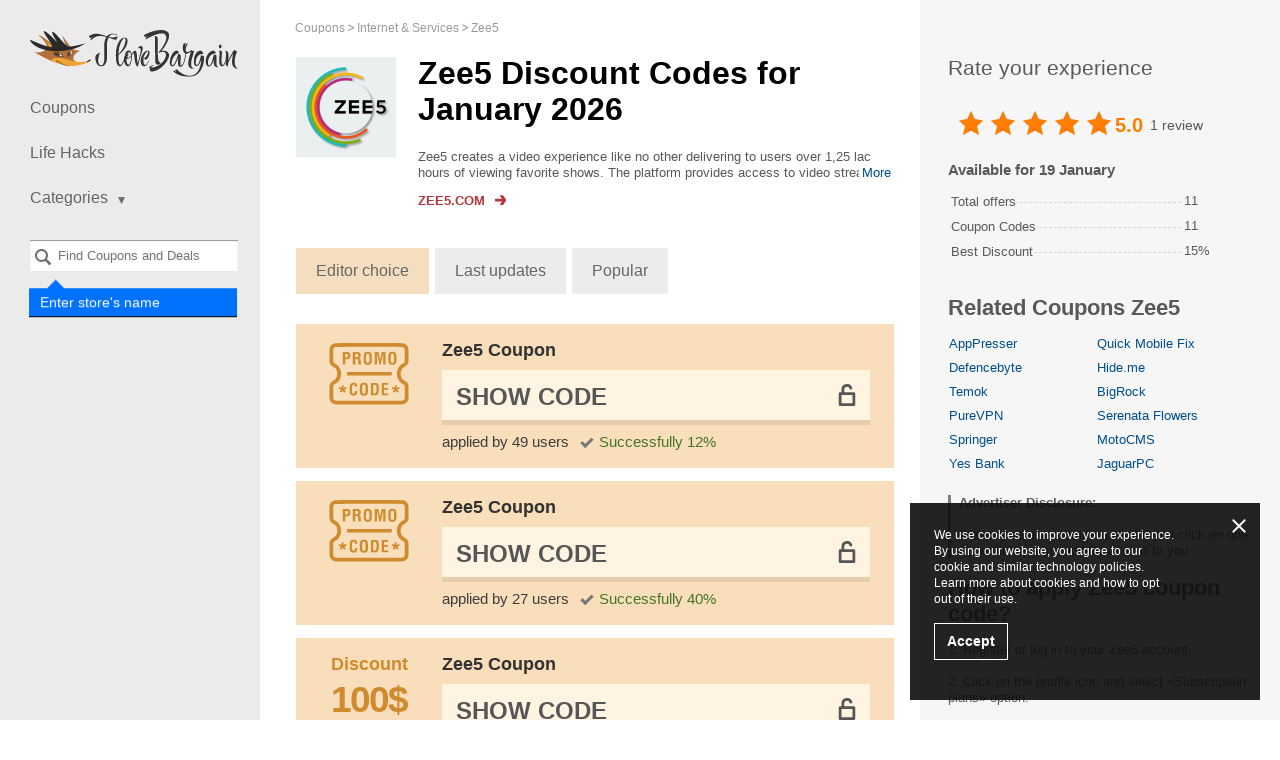

--- FILE ---
content_type: text/html; charset=UTF-8
request_url: https://ilovebargain.com/in/zee5-coupon-codes/
body_size: 8486
content:
<!DOCTYPE html>
<html class="no-js" lang="in">
<head>
<meta charset="utf-8">
<title>Zee5 Coupon Code | 15% OFF | January 2026 – ILoveBargain India</title>
<meta name="viewport" content="width=device-width, initial-scale=1.0, maximum-scale=5.0">
<meta name="google-site-verification" content="PMGV9D6LuMdIDe3nNJCyTDWsafL39zoA8ANtUNTTJHo">
<meta name="p:domain_verify" content="56694ffca4f7409598df8dc74f9db4cc">
<meta name="trustpilot-one-time-domain-verification-id" content="edb639b7-4ffc-48fa-b650-09a22d49564d">
<meta name="description" content="Save with valid Zee5 Coupon Code for January 2026. ⭐ Active offers &amp; promo codes. ⭐ Top Discount Today 15% off.">        
<meta name="keywords" content="Zee5 promo codes, coupon codes Zee5, sales Zee5, discounts Zee5">
<meta property="og:type" content="website">
<meta property="og:site_name" content="ILoveBargain India">
<meta property="og:title" content="Zee5 Coupons">
<meta property="og:image" content="https://ilovebargain.com/in//in/content/images/in/shops/6k/6496/zee5-coupon-codes.png">
<meta property="og:url" content="https://ilovebargain.com/in/zee5-coupon-codes/">
<link rel="canonical" href="https://ilovebargain.com/in/zee5-coupon-codes/">
<link rel="alternate" type="application/rss+xml" title="RSS" href="https://ilovebargain.com/in/rss/">
<link rel="alternate" type="application/atom+xml" title="Atom" href="https://ilovebargain.com/in/atom/">
<link href="https://ilovebargain.com/in/favicon.ico" rel="icon" type="image/x-icon">
<link href="https://ilovebargain.com/in/favicon.ico" rel="shortcut icon" type="image/x-icon">
<link rel="stylesheet" href="/in/content/css/styles.css?v=3.27.0">
<script type=application/ld+json>{"@context":"http:\/\/schema.org","@graph":{"@type":"Organization","name":"Zee5","description":"Zee5 creates a video experience like no other delivering to users over 1,25 lac hours of viewing favorite shows. The platform provides access to video streaming of TV series, live TV, programmes for children, exclusive short series, and more. The main bonus of this video streaming service is an ability to watch its content on 12 languages including English, Hindi, Punjabi, Telegu, Bengali, and more. Another great feature is Zee5 coupon code that will bring you big savings. Zee5 offers &amp; deals spread on both monthly &amp; annual subscriptions.","aggregateRating":{"@type":"AggregateRating","name":"zee5","ratingCount":1,"ratingValue":"5.0000"}}}</script>            
<script>
(function(w,d,s,l,i){w[l]=w[l]||[];w[l].push(
{'gtm.start': new Date().getTime(),event:'gtm.js'}
);var f=d.getElementsByTagName(s)[0],
j=d.createElement(s),dl=l!='dataLayer'?'&l='+l:'';j.async=true;j.src=
'https://www.googletagmanager.com/gtm.js?id='+i+dl;f.parentNode.insertBefore(j,f);
})(window,document,'script','dataLayer','GTM-5KP375G');
</script>
<script src='https://www.google.com/recaptcha/api.js'></script>
</head>
<body class="lang_in">
<noscript>
<iframe src="https://www.googletagmanager.com/ns.html?id=GTM-5KP375G" height="0" width="0" style="display:none;visibility:hidden"></iframe>
</noscript>
<div id="wrapper" itemscope itemtype="http://schema.org/WebPage">
<span class="hidden" itemprop="url">https://ilovebargain.com/in/zee5-coupon-codes/</span>
<header id="header">
<a href="/in/">
<div class="logo"></div>
</a>
<nav id="nav">
<a class="opener" href="#">Show Navigation</a>
<ul>
<li>
<a href="/in/">Coupons</a>
</li>
<li><a href="/in/lifehacks/">Life Hacks</a></li>
<li class="has-drop mobile-hidden">
<a href="#"><span>Categories</span><i class="icon"></i></a>
<ul class="drop">
<li>
<a href="/in/recharge-offers-coupons/">Recharge</a>
</li>
<li>
<a href="/in/travel-coupons/">Travel</a>
</li>
<li>
<a href="/in/food-and-dining-coupons/">Food &amp; Dining</a>
</li>
<li>
<a href="/in/internet-and-services-coupons/">Internet &amp; Services</a>
</li>
<li>
<a href="/in/fashion-deals/">Fashion &amp; Accessories</a>
</li>
<li>
<a href="/in/health-and-beauty-coupons/">Health &amp; Beauty</a>
</li>
<li>
<a href="/in/electronics-deals/">Electronics &amp; PCs</a>
</li>
<li>
<a href="/in/sports-and-fitness-coupons/">Sports &amp; Fitness</a>
</li>
<li>
<a href="/in/babies-and-toys-sale/">Kids &amp; Toys</a>
</li>
<li>
<a href="/in/home-and-decor-coupons/">Home &amp; Decor</a>
</li>
<li>
<a href="/in/more-coupon-codes/">More</a>
</li>
</ul>
<span class="btn-close">
<a href="#">collapse</a>
</span>
</li>
</ul>
<ul id="mobile-drop">
<li>
<a href="#"><span>Categories</span><i class="icon"></i></a>
</li>
<li>
<ul>
<li>
<a href="/in/recharge-offers-coupons/">Recharge</a>
</li>
<li>
<a href="/in/travel-coupons/">Travel</a>
</li>
<li>
<a href="/in/food-and-dining-coupons/">Food &amp; Dining</a>
</li>
<li>
<a href="/in/internet-and-services-coupons/">Internet &amp; Services</a>
</li>
<li>
<a href="/in/fashion-deals/">Fashion &amp; Accessories</a>
</li>
<li>
<a href="/in/health-and-beauty-coupons/">Health &amp; Beauty</a>
</li>
<li>
<a href="/in/electronics-deals/">Electronics &amp; PCs</a>
</li>
<li>
<a href="/in/sports-and-fitness-coupons/">Sports &amp; Fitness</a>
</li>
<li>
<a href="/in/babies-and-toys-sale/">Kids &amp; Toys</a>
</li>
<li>
<a href="/in/home-and-decor-coupons/">Home &amp; Decor</a>
</li>
<li>
<a href="/in/more-coupon-codes/">More</a>
</li>
</ul>
</li>
<li>
<span class="btn-close">
<a href="#">collapse</a>
</span>
</li>
</ul>
</nav>
<div>
<div class="search-holder" data-search="desktop">
<a class="opener" href="#">Search</a>
<div class="faded-search"></div>
<select id="header-search-desktop" class="header-search search-input select2 form-control hidden"
multiple="multiple"
name="search[]"
style="width: 100% !important"
data-placeholder="Find Coupons and Deals"></select>
<form class="search" data-form="search" action="/in/search" method="get">
<input type="submit" data-search-button value="Search">
</form>
<div class="search-label">
<label for="header-search-desktop">Enter store's name</label>
</div>
</div>
</div>
<ul class="social">
</ul>
</header>
<ul class="breadcrumbs" itemprop="breadcrumb" itemscope itemtype="http://schema.org/BreadcrumbList">
<li class="breadcrumbs-item" itemprop="itemListElement" itemscope itemtype="http://schema.org/ListItem">
<a href="https://ilovebargain.com/in/" class="breadcrumbs-link" itemprop="item">
<span itemprop="name">Coupons</span>
<meta itemprop="position" content="1">
</a>
</li>
<li class="breadcrumbs-item" itemprop="itemListElement" itemscope itemtype="http://schema.org/ListItem">
<a href="https://ilovebargain.com/in/internet-and-services-coupons/" class="breadcrumbs-link" itemprop="item">
<span itemprop="name">Internet &amp; Services</span>
<meta itemprop="position" content="2">
</a>
</li>
<li class="breadcrumbs-item" itemprop="itemListElement" itemscope itemtype="http://schema.org/ListItem">
<a href="https://ilovebargain.com/in/zee5-coupon-codes/" class="breadcrumbs-link" itemprop="item">
<span itemprop="name">Zee5</span>
<meta itemprop="position" content="3">
</a>
</li>
</ul>
<div id="main" class="content-table-none">
<div id="content">
<div>
<div class="store-description alt shop-description-custom">
<span class="img-holder">
<a rel="nofollow"
data-shop-alias="zee5-coupon-codes"
data-click="shop"
href="#"
target="_blank"
class="go"
onclick="yaCounter23060281.reachGoal('refclick');"
>
<img src="/content/images/tr.png" data-src="/in/content/images/in/shops/6k/6496/zee5-coupon-codes.png?v=1575623488"
class="lazyload" loading="lazy" alt="Zee5 Coupons" title="Zee5" width="100" height="100">
</a>
</span>
<div class="wrap">
<h1>Zee5 Discount Codes for January 2026</h1>
<div class="about-section">
<div class="about-merchant-description">
<div class="readmore-block hide-scroll">
<div class="overflow_text">
Zee5 creates a video experience like no other delivering to users over 1,25 lac hours of viewing favorite shows. The platform provides access to video streaming of TV series, live TV, programmes for children, exclusive short series, and more. The main...                                </div>
<div class="overflow_text_all">
Zee5 creates a video experience like no other delivering to users over 1,25 lac hours of viewing favorite shows. The platform provides access to video streaming of TV series, live TV, programmes for children, exclusive short series, and more. The main bonus of this video streaming service is an ability to watch its content on 12 languages including English, Hindi, Punjabi, Telegu, Bengali, and more. Another great feature is Zee5 coupon code that will bring you big savings. Zee5 offers &amp; deals spread on both monthly &amp; annual subscriptions.                                </div>
<a href="javascript:void(0);" class="readmore readmore-more">More</a>
<a href="javascript:void(0);" class="readmore readmore-less">collapse</a>
</div>
</div>
</div>
<p>
<a class="shop-link go"
rel="nofollow"
target="_blank"
data-shop-alias="zee5-coupon-codes"
data-click="shop"
href="#"
onclick="yaCounter23060281.reachGoal('refclick');"
>
<span>Zee5.com</span>
<img src="/content/images/tr.png" class="lazyload" loading="lazy" data-src="/in/content/images/shop-link.svg" alt="">
</a>
</p>
</div>
</div>
<input type="hidden" data-load="url" value="/in/load/zee5-coupon-codes/">
<div class="order-sort">
<a href="#" data-filter="order" data-order="default" class="active">Editor choice</a>
<a href="#" data-filter="order" data-order="last_updated">Last updates</a>
<a href="#" data-filter="order" data-order="popular">Popular</a>
</div>
<div class="promotions-list ">
<div id="codes">
<div data-cid="176483" data-shop_id="6496" data-shop_alias="zee5" data-code="******"         class="offer-item -shop green coupon"
data-open=""
>
<div class="-image-section" title="Discount">
<a rel="nofollow"
href="#"
data-shop-alias="zee5-coupon-codes"
target="_blank"
class="code-link-popup">
<div class="offer-item-image-icon">
<img src="/content/images/icon-offer.svg" class="-image -delivery" width="110" height="110" alt="">
</div>
</a>
</div>
<div class="-content">
<div class="-offer-title">
<a rel="nofollow"
href="#"
data-shop-alias="zee5-coupon-codes"
data-shop-href="https://ilovebargain.com/in/zee5-coupon-codes/"
data-clipboard-action="copy"
data-clipboard-text="******"
data-link="code"
target="_blank"
class="code-link-popup not-active"
>
Zee5 Coupon
<span class="mobile-offer-type">
</span>
</a>
</div>
<div class="-code-section">
<a rel="nofollow"
data-link="code"
data-category-page=""
data-clipboard-action="copy"
data-clipboard-text="******"
data-block="code"
class="-code-container "
href="#"
data-shop-alias="zee5-coupon-codes"
data-shop-href="https://ilovebargain.com/in/zee5-coupon-codes/">
<span data-content="code" class="-code hidden ">******</span>
<span data-content="show-code" class="-show-code ">
Show Code                                    </span>
</a>
<div class="-copy-message" data-message="copied" style="display: none;">Code copied</div>
<div data-block="vote" class="-code-question -hidden">
<div class="-question">
Code                    <span class="" data-link="copy-code" data-clipboard-action="copy" data-clipboard-text="******">******</span>
is worked?                </div>
<div class="question-buttons">
<a href="javascript:void(0)" class="yes"
data-code="176483"
data-action="vote"
data-value="yes"
>
Yes                    </a>
<a href="javascript:void(0)" class="no"
data-code="176483"
data-action="vote"
data-value="no"
>
No                    </a>
</div>
</div>
<div class="-thank-message -hidden" data-block="message">
Thanks for your vote            </div>
</div>
<div class="offer-item-information">
<span class="-use-clicks">applied by 49 users</span>
<span class="-worked">Successfully 12%</span>
</div>
</div>
</div>
<div data-cid="181200" data-shop_id="6496" data-shop_alias="zee5" data-code="******"         class="offer-item -shop green coupon"
data-open=""
>
<div class="-image-section" title="Discount">
<a rel="nofollow"
href="#"
data-shop-alias="zee5-coupon-codes"
target="_blank"
class="code-link-popup">
<div class="offer-item-image-icon">
<img src="/content/images/icon-offer.svg" class="-image -delivery" width="110" height="110" alt="">
</div>
</a>
</div>
<div class="-content">
<div class="-offer-title">
<a rel="nofollow"
href="#"
data-shop-alias="zee5-coupon-codes"
data-shop-href="https://ilovebargain.com/in/zee5-coupon-codes/"
data-clipboard-action="copy"
data-clipboard-text="******"
data-link="code"
target="_blank"
class="code-link-popup not-active"
>
Zee5 Coupon
<span class="mobile-offer-type">
</span>
</a>
</div>
<div class="-code-section">
<a rel="nofollow"
data-link="code"
data-category-page=""
data-clipboard-action="copy"
data-clipboard-text="******"
data-block="code"
class="-code-container "
href="#"
data-shop-alias="zee5-coupon-codes"
data-shop-href="https://ilovebargain.com/in/zee5-coupon-codes/">
<span data-content="code" class="-code hidden ">******</span>
<span data-content="show-code" class="-show-code ">
Show Code                                    </span>
</a>
<div class="-copy-message" data-message="copied" style="display: none;">Code copied</div>
<div data-block="vote" class="-code-question -hidden">
<div class="-question">
Code                    <span class="" data-link="copy-code" data-clipboard-action="copy" data-clipboard-text="******">******</span>
is worked?                </div>
<div class="question-buttons">
<a href="javascript:void(0)" class="yes"
data-code="181200"
data-action="vote"
data-value="yes"
>
Yes                    </a>
<a href="javascript:void(0)" class="no"
data-code="181200"
data-action="vote"
data-value="no"
>
No                    </a>
</div>
</div>
<div class="-thank-message -hidden" data-block="message">
Thanks for your vote            </div>
</div>
<div class="offer-item-information">
<span class="-use-clicks">applied by 27 users</span>
<span class="-worked">Successfully 40%</span>
</div>
</div>
</div>
<div data-cid="179284" data-shop_id="6496" data-shop_alias="zee5" data-code="******"         class="offer-item -shop green coupon"
data-open=""
>
<div class="-image-section" title="Discount">
<a rel="nofollow"
href="#"
data-shop-alias="zee5-coupon-codes"
target="_blank"
class="code-link-popup">
<div class="offer-item-image-icon">
<div class="-text">Discount</div>
<div class="offer-item-image-sale">
<div class="-value -currency">100$</div>
</div>
</div>
</a>
</div>
<div class="-content">
<div class="-offer-title">
<a rel="nofollow"
href="#"
data-shop-alias="zee5-coupon-codes"
data-shop-href="https://ilovebargain.com/in/zee5-coupon-codes/"
data-clipboard-action="copy"
data-clipboard-text="******"
data-link="code"
target="_blank"
class="code-link-popup not-active"
>
Zee5 Coupon
<span class="mobile-offer-type">
100$            </span>
</a>
</div>
<div class="-code-section">
<a rel="nofollow"
data-link="code"
data-category-page=""
data-clipboard-action="copy"
data-clipboard-text="******"
data-block="code"
class="-code-container "
href="#"
data-shop-alias="zee5-coupon-codes"
data-shop-href="https://ilovebargain.com/in/zee5-coupon-codes/">
<span data-content="code" class="-code hidden ">******</span>
<span data-content="show-code" class="-show-code ">
Show Code                                    </span>
</a>
<div class="-copy-message" data-message="copied" style="display: none;">Code copied</div>
<div data-block="vote" class="-code-question -hidden">
<div class="-question">
Code                    <span class="" data-link="copy-code" data-clipboard-action="copy" data-clipboard-text="******">******</span>
is worked?                </div>
<div class="question-buttons">
<a href="javascript:void(0)" class="yes"
data-code="179284"
data-action="vote"
data-value="yes"
>
Yes                    </a>
<a href="javascript:void(0)" class="no"
data-code="179284"
data-action="vote"
data-value="no"
>
No                    </a>
</div>
</div>
<div class="-thank-message -hidden" data-block="message">
Thanks for your vote            </div>
</div>
<div class="offer-item-information">
<span class="-use-clicks">applied by 22 users</span>
<span class="-worked">Successfully 72%</span>
</div>
</div>
</div>
<div data-cid="179283" data-shop_id="6496" data-shop_alias="zee5" data-code="******"         class="offer-item -shop green coupon"
data-open=""
>
<div class="-image-section" title="Discount">
<a rel="nofollow"
href="#"
data-shop-alias="zee5-coupon-codes"
target="_blank"
class="code-link-popup">
<div class="offer-item-image-icon">
<div class="-text">Discount</div>
<div class="offer-item-image-sale">
<div class="-value -percent">10%</div>
</div>
</div>
</a>
</div>
<div class="-content">
<div class="-offer-title">
<a rel="nofollow"
href="#"
data-shop-alias="zee5-coupon-codes"
data-shop-href="https://ilovebargain.com/in/zee5-coupon-codes/"
data-clipboard-action="copy"
data-clipboard-text="******"
data-link="code"
target="_blank"
class="code-link-popup not-active"
>
Zee5 Coupon
<span class="mobile-offer-type">
10%            </span>
</a>
</div>
<div class="-code-section">
<a rel="nofollow"
data-link="code"
data-category-page=""
data-clipboard-action="copy"
data-clipboard-text="******"
data-block="code"
class="-code-container "
href="#"
data-shop-alias="zee5-coupon-codes"
data-shop-href="https://ilovebargain.com/in/zee5-coupon-codes/">
<span data-content="code" class="-code hidden ">******</span>
<span data-content="show-code" class="-show-code ">
Show Code                                    </span>
</a>
<div class="-copy-message" data-message="copied" style="display: none;">Code copied</div>
<div data-block="vote" class="-code-question -hidden">
<div class="-question">
Code                    <span class="" data-link="copy-code" data-clipboard-action="copy" data-clipboard-text="******">******</span>
is worked?                </div>
<div class="question-buttons">
<a href="javascript:void(0)" class="yes"
data-code="179283"
data-action="vote"
data-value="yes"
>
Yes                    </a>
<a href="javascript:void(0)" class="no"
data-code="179283"
data-action="vote"
data-value="no"
>
No                    </a>
</div>
</div>
<div class="-thank-message -hidden" data-block="message">
Thanks for your vote            </div>
</div>
<div class="offer-item-information">
<span class="-use-clicks">applied by 15 users</span>
<span class="-worked">Successfully 84%</span>
</div>
</div>
</div>
<div data-cid="178032" data-shop_id="6496" data-shop_alias="zee5" data-code="******"         class="offer-item -shop green coupon"
data-open=""
>
<div class="-image-section" title="Discount">
<a rel="nofollow"
href="#"
data-shop-alias="zee5-coupon-codes"
target="_blank"
class="code-link-popup">
<div class="offer-item-image-icon">
<div class="-text">Discount</div>
<div class="offer-item-image-sale">
<div class="-value -percent">10%</div>
</div>
</div>
</a>
</div>
<div class="-content">
<div class="-offer-title">
<a rel="nofollow"
href="#"
data-shop-alias="zee5-coupon-codes"
data-shop-href="https://ilovebargain.com/in/zee5-coupon-codes/"
data-clipboard-action="copy"
data-clipboard-text="******"
data-link="code"
target="_blank"
class="code-link-popup not-active"
>
Zee5 Coupon
<span class="mobile-offer-type">
10%            </span>
</a>
</div>
<div class="-code-section">
<a rel="nofollow"
data-link="code"
data-category-page=""
data-clipboard-action="copy"
data-clipboard-text="******"
data-block="code"
class="-code-container "
href="#"
data-shop-alias="zee5-coupon-codes"
data-shop-href="https://ilovebargain.com/in/zee5-coupon-codes/">
<span data-content="code" class="-code hidden ">******</span>
<span data-content="show-code" class="-show-code ">
Show Code                                    </span>
</a>
<div class="-copy-message" data-message="copied" style="display: none;">Code copied</div>
<div data-block="vote" class="-code-question -hidden">
<div class="-question">
Code                    <span class="" data-link="copy-code" data-clipboard-action="copy" data-clipboard-text="******">******</span>
is worked?                </div>
<div class="question-buttons">
<a href="javascript:void(0)" class="yes"
data-code="178032"
data-action="vote"
data-value="yes"
>
Yes                    </a>
<a href="javascript:void(0)" class="no"
data-code="178032"
data-action="vote"
data-value="no"
>
No                    </a>
</div>
</div>
<div class="-thank-message -hidden" data-block="message">
Thanks for your vote            </div>
</div>
<div class="offer-item-information">
<span class="-use-clicks">applied by 9 users</span>
</div>
</div>
</div>
<div data-cid="178031" data-shop_id="6496" data-shop_alias="zee5" data-code="******"         class="offer-item -shop green coupon"
data-open=""
>
<div class="-image-section" title="Discount">
<a rel="nofollow"
href="#"
data-shop-alias="zee5-coupon-codes"
target="_blank"
class="code-link-popup">
<div class="offer-item-image-icon">
<img src="/content/images/icon-offer.svg" class="-image -delivery" width="110" height="110" alt="">
</div>
</a>
</div>
<div class="-content">
<div class="-offer-title">
<a rel="nofollow"
href="#"
data-shop-alias="zee5-coupon-codes"
data-shop-href="https://ilovebargain.com/in/zee5-coupon-codes/"
data-clipboard-action="copy"
data-clipboard-text="******"
data-link="code"
target="_blank"
class="code-link-popup not-active"
>
Zee5 Coupon
<span class="mobile-offer-type">
</span>
</a>
</div>
<div class="-code-section">
<a rel="nofollow"
data-link="code"
data-category-page=""
data-clipboard-action="copy"
data-clipboard-text="******"
data-block="code"
class="-code-container "
href="#"
data-shop-alias="zee5-coupon-codes"
data-shop-href="https://ilovebargain.com/in/zee5-coupon-codes/">
<span data-content="code" class="-code hidden ">******</span>
<span data-content="show-code" class="-show-code ">
Show Code                                    </span>
</a>
<div class="-copy-message" data-message="copied" style="display: none;">Code copied</div>
<div data-block="vote" class="-code-question -hidden">
<div class="-question">
Code                    <span class="" data-link="copy-code" data-clipboard-action="copy" data-clipboard-text="******">******</span>
is worked?                </div>
<div class="question-buttons">
<a href="javascript:void(0)" class="yes"
data-code="178031"
data-action="vote"
data-value="yes"
>
Yes                    </a>
<a href="javascript:void(0)" class="no"
data-code="178031"
data-action="vote"
data-value="no"
>
No                    </a>
</div>
</div>
<div class="-thank-message -hidden" data-block="message">
Thanks for your vote            </div>
</div>
<div class="offer-item-information">
<span class="-use-clicks">applied by 9 users</span>
</div>
</div>
</div>
<div data-cid="178030" data-shop_id="6496" data-shop_alias="zee5" data-code="******"         class="offer-item -shop green coupon"
data-open=""
>
<div class="-image-section" title="Discount">
<a rel="nofollow"
href="#"
data-shop-alias="zee5-coupon-codes"
target="_blank"
class="code-link-popup">
<div class="offer-item-image-icon">
<div class="-text">Discount</div>
<div class="offer-item-image-sale">
<div class="-value -percent">10%</div>
</div>
</div>
</a>
</div>
<div class="-content">
<div class="-offer-title">
<a rel="nofollow"
href="#"
data-shop-alias="zee5-coupon-codes"
data-shop-href="https://ilovebargain.com/in/zee5-coupon-codes/"
data-clipboard-action="copy"
data-clipboard-text="******"
data-link="code"
target="_blank"
class="code-link-popup not-active"
>
Zee5 Coupon
<span class="mobile-offer-type">
10%            </span>
</a>
</div>
<div class="-code-section">
<a rel="nofollow"
data-link="code"
data-category-page=""
data-clipboard-action="copy"
data-clipboard-text="******"
data-block="code"
class="-code-container "
href="#"
data-shop-alias="zee5-coupon-codes"
data-shop-href="https://ilovebargain.com/in/zee5-coupon-codes/">
<span data-content="code" class="-code hidden ">******</span>
<span data-content="show-code" class="-show-code ">
Show Code                                    </span>
</a>
<div class="-copy-message" data-message="copied" style="display: none;">Code copied</div>
<div data-block="vote" class="-code-question -hidden">
<div class="-question">
Code                    <span class="" data-link="copy-code" data-clipboard-action="copy" data-clipboard-text="******">******</span>
is worked?                </div>
<div class="question-buttons">
<a href="javascript:void(0)" class="yes"
data-code="178030"
data-action="vote"
data-value="yes"
>
Yes                    </a>
<a href="javascript:void(0)" class="no"
data-code="178030"
data-action="vote"
data-value="no"
>
No                    </a>
</div>
</div>
<div class="-thank-message -hidden" data-block="message">
Thanks for your vote            </div>
</div>
<div class="offer-item-information">
<span class="-use-clicks">applied by 11 users</span>
<span class="-worked">Successfully 50%</span>
</div>
</div>
</div>
<div data-cid="176487" data-shop_id="6496" data-shop_alias="zee5" data-code="******"         class="offer-item -shop green coupon"
data-open=""
>
<div class="-image-section" title="Discount">
<a rel="nofollow"
href="#"
data-shop-alias="zee5-coupon-codes"
target="_blank"
class="code-link-popup">
<div class="offer-item-image-icon">
<div class="-text">Discount</div>
<div class="offer-item-image-sale">
<div class="-value -percent">10%</div>
</div>
</div>
</a>
</div>
<div class="-content">
<div class="-offer-title">
<a rel="nofollow"
href="#"
data-shop-alias="zee5-coupon-codes"
data-shop-href="https://ilovebargain.com/in/zee5-coupon-codes/"
data-clipboard-action="copy"
data-clipboard-text="******"
data-link="code"
target="_blank"
class="code-link-popup not-active"
>
Zee5 Coupon
<span class="mobile-offer-type">
10%            </span>
</a>
</div>
<div class="-code-section">
<a rel="nofollow"
data-link="code"
data-category-page=""
data-clipboard-action="copy"
data-clipboard-text="******"
data-block="code"
class="-code-container "
href="#"
data-shop-alias="zee5-coupon-codes"
data-shop-href="https://ilovebargain.com/in/zee5-coupon-codes/">
<span data-content="code" class="-code hidden ">******</span>
<span data-content="show-code" class="-show-code ">
Show Code                                    </span>
</a>
<div class="-copy-message" data-message="copied" style="display: none;">Code copied</div>
<div data-block="vote" class="-code-question -hidden">
<div class="-question">
Code                    <span class="" data-link="copy-code" data-clipboard-action="copy" data-clipboard-text="******">******</span>
is worked?                </div>
<div class="question-buttons">
<a href="javascript:void(0)" class="yes"
data-code="176487"
data-action="vote"
data-value="yes"
>
Yes                    </a>
<a href="javascript:void(0)" class="no"
data-code="176487"
data-action="vote"
data-value="no"
>
No                    </a>
</div>
</div>
<div class="-thank-message -hidden" data-block="message">
Thanks for your vote            </div>
</div>
<div class="offer-item-information">
<span class="-use-clicks">applied by 4 users</span>
</div>
</div>
</div>
<div data-cid="176486" data-shop_id="6496" data-shop_alias="zee5" data-code="******"         class="offer-item -shop green coupon"
data-open=""
>
<div class="-image-section" title="Discount">
<a rel="nofollow"
href="#"
data-shop-alias="zee5-coupon-codes"
target="_blank"
class="code-link-popup">
<div class="offer-item-image-icon">
<div class="-text">Discount</div>
<div class="offer-item-image-sale">
<div class="-value -percent">15%</div>
</div>
</div>
</a>
</div>
<div class="-content">
<div class="-offer-title">
<a rel="nofollow"
href="#"
data-shop-alias="zee5-coupon-codes"
data-shop-href="https://ilovebargain.com/in/zee5-coupon-codes/"
data-clipboard-action="copy"
data-clipboard-text="******"
data-link="code"
target="_blank"
class="code-link-popup not-active"
>
Zee5 Coupon
<span class="mobile-offer-type">
15%            </span>
</a>
</div>
<div class="-code-section">
<a rel="nofollow"
data-link="code"
data-category-page=""
data-clipboard-action="copy"
data-clipboard-text="******"
data-block="code"
class="-code-container "
href="#"
data-shop-alias="zee5-coupon-codes"
data-shop-href="https://ilovebargain.com/in/zee5-coupon-codes/">
<span data-content="code" class="-code hidden ">******</span>
<span data-content="show-code" class="-show-code ">
Show Code                                    </span>
</a>
<div class="-copy-message" data-message="copied" style="display: none;">Code copied</div>
<div data-block="vote" class="-code-question -hidden">
<div class="-question">
Code                    <span class="" data-link="copy-code" data-clipboard-action="copy" data-clipboard-text="******">******</span>
is worked?                </div>
<div class="question-buttons">
<a href="javascript:void(0)" class="yes"
data-code="176486"
data-action="vote"
data-value="yes"
>
Yes                    </a>
<a href="javascript:void(0)" class="no"
data-code="176486"
data-action="vote"
data-value="no"
>
No                    </a>
</div>
</div>
<div class="-thank-message -hidden" data-block="message">
Thanks for your vote            </div>
</div>
<div class="offer-item-information">
<span class="-use-clicks">applied by 7 users</span>
</div>
</div>
</div>
<div data-cid="176485" data-shop_id="6496" data-shop_alias="zee5" data-code="******"         class="offer-item -shop green coupon"
data-open=""
>
<div class="-image-section" title="Discount">
<a rel="nofollow"
href="#"
data-shop-alias="zee5-coupon-codes"
target="_blank"
class="code-link-popup">
<div class="offer-item-image-icon">
<img src="/content/images/icon-offer.svg" class="-image -delivery" width="110" height="110" alt="">
</div>
</a>
</div>
<div class="-content">
<div class="-offer-title">
<a rel="nofollow"
href="#"
data-shop-alias="zee5-coupon-codes"
data-shop-href="https://ilovebargain.com/in/zee5-coupon-codes/"
data-clipboard-action="copy"
data-clipboard-text="******"
data-link="code"
target="_blank"
class="code-link-popup not-active"
>
Zee5 Coupon
<span class="mobile-offer-type">
</span>
</a>
</div>
<div class="-code-section">
<a rel="nofollow"
data-link="code"
data-category-page=""
data-clipboard-action="copy"
data-clipboard-text="******"
data-block="code"
class="-code-container "
href="#"
data-shop-alias="zee5-coupon-codes"
data-shop-href="https://ilovebargain.com/in/zee5-coupon-codes/">
<span data-content="code" class="-code hidden ">******</span>
<span data-content="show-code" class="-show-code ">
Show Code                                    </span>
</a>
<div class="-copy-message" data-message="copied" style="display: none;">Code copied</div>
<div data-block="vote" class="-code-question -hidden">
<div class="-question">
Code                    <span class="" data-link="copy-code" data-clipboard-action="copy" data-clipboard-text="******">******</span>
is worked?                </div>
<div class="question-buttons">
<a href="javascript:void(0)" class="yes"
data-code="176485"
data-action="vote"
data-value="yes"
>
Yes                    </a>
<a href="javascript:void(0)" class="no"
data-code="176485"
data-action="vote"
data-value="no"
>
No                    </a>
</div>
</div>
<div class="-thank-message -hidden" data-block="message">
Thanks for your vote            </div>
</div>
<div class="offer-item-information">
<span class="-use-clicks">applied by 10 users</span>
<span class="-worked">Successfully 72%</span>
</div>
</div>
</div>
<a class="btn-load-more" href="javascript:void(0);">Show more promo codes</a>
</div>
<h2>Similar promo codes</h2>
<div id="similar-codes">
<div data-offer="card" data-cid="193628" data-shop_id="6487" data-shop_alias="yesbank" data-code="******" class="offer-item -home green">
<div class="-image-section" title="Show all Coupons for Yes Bank">
<a class="offer-item-shop-image" href="/in/yes-bank-coupon-codes/">
<img src="/content/images/tr.png" class="lazyload" loading="lazy" onload="this.style.display='block'"
data-src="/in/content/images/in/shops/6k/6487/yes-bank-coupon-codes.png?v=1768763796"
alt="Store Yes Bank" title="Store Yes Bank"
width="125" height="125">
</a>
</div>
<div class="-content">
<div class="-offer-title">
<a rel="nofollow"
href="#"
data-shop-alias="yes-bank-coupon-codes"
data-shop-href="https://ilovebargain.com/in/yes-bank-coupon-codes/"
data-clipboard-action="copy"
data-clipboard-text="******"
data-link="code"
target="_blank"
class="code-link-popup not-active"
>
Yes Bank Coupon
<span class="offer-discount"></span>
<span class="mobile-offer-type">
</span>
</a>
</div>
<div class="-code-section">
<a rel="nofollow"
data-link="code"
data-category-page=""
data-clipboard-action="copy"
data-clipboard-text="******"
data-block="code"
class="-code-container "
href="#"
data-shop-alias="yes-bank-coupon-codes"
data-shop-href="https://ilovebargain.com/in/yes-bank-coupon-codes/">
<span data-content="code" class="-code hidden ">******</span>
<span data-content="show-code" class="-show-code ">
Show Code                                    </span>
</a>
<div class="-copy-message" data-message="copied" style="display: none;">Code copied</div>
<div data-block="vote" class="-code-question -hidden">
<div class="-question">
Code                    <span class="" data-link="copy-code" data-clipboard-action="copy" data-clipboard-text="******">******</span>
is worked?                </div>
<div class="question-buttons">
<a href="javascript:void(0)" class="yes"
data-code="193628"
data-action="vote"
data-value="yes"
>
Yes                    </a>
<a href="javascript:void(0)" class="no"
data-code="193628"
data-action="vote"
data-value="no"
>
No                    </a>
</div>
</div>
<div class="-thank-message -hidden" data-block="message">
Thanks for your vote            </div>
</div>
</div>
</div>
<div data-offer="card" data-cid="128568" data-shop_id="6483" data-shop_alias="apppresser" data-code="******" class="offer-item -home green">
<div class="-image-section" title="Show all Coupons for AppPresser">
<a class="offer-item-shop-image" href="/in/apppresser-discount-codes/">
<img src="/content/images/tr.png" class="lazyload" loading="lazy" onload="this.style.display='block'"
data-src="/in/content/images/in/shops/6k/6483/apppresser-discount-codes.png?v=1768763796"
alt="Store AppPresser" title="Store AppPresser"
width="125" height="125">
</a>
</div>
<div class="-content">
<div class="-offer-title">
<a rel="nofollow"
href="#"
data-shop-alias="apppresser-discount-codes"
data-shop-href="https://ilovebargain.com/in/apppresser-discount-codes/"
data-clipboard-action="copy"
data-clipboard-text="******"
data-link="code"
target="_blank"
class="code-link-popup not-active"
>
AppPresser Coupon
<span class="offer-discount"> 20%</span>
<span class="mobile-offer-type">
20%            </span>
</a>
</div>
<div class="-code-section">
<a rel="nofollow"
data-link="code"
data-category-page=""
data-clipboard-action="copy"
data-clipboard-text="******"
data-block="code"
class="-code-container "
href="#"
data-shop-alias="apppresser-discount-codes"
data-shop-href="https://ilovebargain.com/in/apppresser-discount-codes/">
<span data-content="code" class="-code hidden ">******</span>
<span data-content="show-code" class="-show-code ">
Show Code                                    </span>
</a>
<div class="-copy-message" data-message="copied" style="display: none;">Code copied</div>
<div data-block="vote" class="-code-question -hidden">
<div class="-question">
Code                    <span class="" data-link="copy-code" data-clipboard-action="copy" data-clipboard-text="******">******</span>
is worked?                </div>
<div class="question-buttons">
<a href="javascript:void(0)" class="yes"
data-code="128568"
data-action="vote"
data-value="yes"
>
Yes                    </a>
<a href="javascript:void(0)" class="no"
data-code="128568"
data-action="vote"
data-value="no"
>
No                    </a>
</div>
</div>
<div class="-thank-message -hidden" data-block="message">
Thanks for your vote            </div>
</div>
</div>
</div>
<div data-offer="card" data-cid="183607" data-shop_id="6481" data-shop_alias="defencebyte" data-code="******" class="offer-item -home green">
<div class="-image-section" title="Show all Coupons for Defencebyte">
<a class="offer-item-shop-image" href="/in/defencebyte-coupon-codes/">
<img src="/content/images/tr.png" class="lazyload" loading="lazy" onload="this.style.display='block'"
data-src="/in/content/images/in/shops/6k/6481/defencebyte-coupon-codes.png?v=1768763796"
alt="Store Defencebyte" title="Store Defencebyte"
width="125" height="125">
</a>
</div>
<div class="-content">
<div class="-offer-title">
<a rel="nofollow"
href="#"
data-shop-alias="defencebyte-coupon-codes"
data-shop-href="https://ilovebargain.com/in/defencebyte-coupon-codes/"
data-clipboard-action="copy"
data-clipboard-text="******"
data-link="code"
target="_blank"
class="code-link-popup not-active"
>
Defencebyte Coupon
<span class="offer-discount"> 49%</span>
<span class="mobile-offer-type">
49%            </span>
</a>
</div>
<div class="-code-section">
<a rel="nofollow"
data-link="code"
data-category-page=""
data-clipboard-action="copy"
data-clipboard-text="******"
data-block="code"
class="-code-container "
href="#"
data-shop-alias="defencebyte-coupon-codes"
data-shop-href="https://ilovebargain.com/in/defencebyte-coupon-codes/">
<span data-content="code" class="-code hidden ">******</span>
<span data-content="show-code" class="-show-code ">
Show Code                                    </span>
</a>
<div class="-copy-message" data-message="copied" style="display: none;">Code copied</div>
<div data-block="vote" class="-code-question -hidden">
<div class="-question">
Code                    <span class="" data-link="copy-code" data-clipboard-action="copy" data-clipboard-text="******">******</span>
is worked?                </div>
<div class="question-buttons">
<a href="javascript:void(0)" class="yes"
data-code="183607"
data-action="vote"
data-value="yes"
>
Yes                    </a>
<a href="javascript:void(0)" class="no"
data-code="183607"
data-action="vote"
data-value="no"
>
No                    </a>
</div>
</div>
<div class="-thank-message -hidden" data-block="message">
Thanks for your vote            </div>
</div>
</div>
</div>
<div data-offer="card" data-cid="77872" data-shop_id="6380" data-shop_alias="jaguarpc" data-code="******" class="offer-item -home green">
<div class="-image-section" title="Show all Coupons for JaguarPC">
<a class="offer-item-shop-image" href="/in/jaguarpc-coupon-code/">
<img src="/content/images/tr.png" class="lazyload" loading="lazy" onload="this.style.display='block'"
data-src="/in/content/images/in/shops/6k/6380/jaguarpc-coupon-code.png?v=1768763796"
alt="Store JaguarPC" title="Store JaguarPC"
width="125" height="125">
</a>
</div>
<div class="-content">
<div class="-offer-title">
<a rel="nofollow"
href="#"
data-shop-alias="jaguarpc-coupon-code"
data-shop-href="https://ilovebargain.com/in/jaguarpc-coupon-code/"
data-clipboard-action="copy"
data-clipboard-text="******"
data-link="code"
target="_blank"
class="code-link-popup not-active"
>
JaguarPC Coupon
<span class="offer-discount"> 20%</span>
<span class="mobile-offer-type">
20%            </span>
</a>
</div>
<div class="-code-section">
<a rel="nofollow"
data-link="code"
data-category-page=""
data-clipboard-action="copy"
data-clipboard-text="******"
data-block="code"
class="-code-container "
href="#"
data-shop-alias="jaguarpc-coupon-code"
data-shop-href="https://ilovebargain.com/in/jaguarpc-coupon-code/">
<span data-content="code" class="-code hidden ">******</span>
<span data-content="show-code" class="-show-code ">
Show Code                                    </span>
</a>
<div class="-copy-message" data-message="copied" style="display: none;">Code copied</div>
<div data-block="vote" class="-code-question -hidden">
<div class="-question">
Code                    <span class="" data-link="copy-code" data-clipboard-action="copy" data-clipboard-text="******">******</span>
is worked?                </div>
<div class="question-buttons">
<a href="javascript:void(0)" class="yes"
data-code="77872"
data-action="vote"
data-value="yes"
>
Yes                    </a>
<a href="javascript:void(0)" class="no"
data-code="77872"
data-action="vote"
data-value="no"
>
No                    </a>
</div>
</div>
<div class="-thank-message -hidden" data-block="message">
Thanks for your vote            </div>
</div>
</div>
<div class="-description" data-block="description">
Valid for SSD cloud and WordPress cloud.            </div>
</div>
<div data-offer="card" data-cid="88976" data-shop_id="6304" data-shop_alias="quickmobilefix" data-code="******" class="offer-item -home green">
<div class="-image-section" title="Show all Coupons for Quick Mobile Fix">
<a class="offer-item-shop-image" href="/in/quick-mobile-fix-coupons/">
<img src="/content/images/tr.png" class="lazyload" loading="lazy" onload="this.style.display='block'"
data-src="/in/content/images/in/shops/6k/6304/quick-mobile-fix-coupons.png?v=1768763796"
alt="Store Quick Mobile Fix" title="Store Quick Mobile Fix"
width="125" height="125">
</a>
</div>
<div class="-content">
<div class="-offer-title">
<a rel="nofollow"
href="#"
data-shop-alias="quick-mobile-fix-coupons"
data-shop-href="https://ilovebargain.com/in/quick-mobile-fix-coupons/"
data-clipboard-action="copy"
data-clipboard-text="******"
data-link="code"
target="_blank"
class="code-link-popup not-active"
>
Quick Mobile Fix Coupon
<span class="offer-discount"> 5%</span>
<span class="mobile-offer-type">
5%            </span>
</a>
</div>
<div class="-code-section">
<a rel="nofollow"
data-link="code"
data-category-page=""
data-clipboard-action="copy"
data-clipboard-text="******"
data-block="code"
class="-code-container "
href="#"
data-shop-alias="quick-mobile-fix-coupons"
data-shop-href="https://ilovebargain.com/in/quick-mobile-fix-coupons/">
<span data-content="code" class="-code hidden ">******</span>
<span data-content="show-code" class="-show-code ">
Show Code                                    </span>
</a>
<div class="-copy-message" data-message="copied" style="display: none;">Code copied</div>
<div data-block="vote" class="-code-question -hidden">
<div class="-question">
Code                    <span class="" data-link="copy-code" data-clipboard-action="copy" data-clipboard-text="******">******</span>
is worked?                </div>
<div class="question-buttons">
<a href="javascript:void(0)" class="yes"
data-code="88976"
data-action="vote"
data-value="yes"
>
Yes                    </a>
<a href="javascript:void(0)" class="no"
data-code="88976"
data-action="vote"
data-value="no"
>
No                    </a>
</div>
</div>
<div class="-thank-message -hidden" data-block="message">
Thanks for your vote            </div>
</div>
</div>
<div class="-description" data-block="description">
Valid for £200+ orders            </div>
</div>
</div>
</div>
<h2 class="shop-info-h2">Zee5 Today's promo codes activity : 19 January 2026</h2>
<div class="activity-code">
<div class="activity-code-item">
<span class="activity-code-time">about 1 month ago</span>
User applied the code                &nbsp;<span data-clipboard-action="copy" data-clipboard-text="SUPERSAVER" data-clipboard="copy"><span class="activity-code-description"><div class="-copy-message" data-message="copied" style="display: none;">Code copied</div><b>SUPERSAVER</b></span></span>
</div>
<div class="activity-code-item">
<span class="activity-code-time">about 1 month ago</span>
User applied the code                &nbsp;<span data-clipboard-action="copy" data-clipboard-text="STUDENTOFR" data-clipboard="copy"><span class="activity-code-description"><div class="-copy-message" data-message="copied" style="display: none;">Code copied</div><b>STUDENTOFR</b></span></span>
</div>
<div class="activity-code-item">
<span class="activity-code-time">about 1 month ago</span>
Zee5 Coupon&nbsp;<span data-clipboard-action="copy" data-clipboard-text="ZEEGRAB" data-clipboard="copy"><span class="activity-code-description"><div class="-copy-message" data-message="copied" style="display: none;">Code copied</div><b>ZEEGRAB</b></span></span>&nbsp;is applied and marked as <span class="no-wrap"><span class="check-icon"></span> valid</span>            </div>
<div class="activity-code-item">
<span class="activity-code-time">about 1 month ago</span>
Zee5 Coupon&nbsp;<span data-clipboard-action="copy" data-clipboard-text="EXCLUSIVE" data-clipboard="copy"><span class="activity-code-description"><div class="-copy-message" data-message="copied" style="display: none;">Code copied</div><b>EXCLUSIVE</b></span></span>&nbsp;is applied and marked as <span class="no-wrap"><span class="check-icon"></span> valid</span>            </div>
<div class="activity-code-item">
<span class="activity-code-time">about 1 month ago</span>
New promo codes added &nbsp;
<span class="activity-code-description">
<div class="-copy-message" data-message="copied" style="display: none;">Code copied</div>
<span data-clipboard-action="copy" data-clipboard-text="STUDENTOFR" data-clipboard="copy"><b>STUDENTOFR</b></span>
,&nbsp;
<span data-clipboard-action="copy" data-clipboard-text="RANA100" data-clipboard="copy"><b>RANA100</b></span>
,&nbsp;
<span data-clipboard-action="copy" data-clipboard-text="ZTZEE5" data-clipboard="copy"><b>ZTZEE5</b></span>
,&nbsp;
<span data-clipboard-action="copy" data-clipboard-text="EXCLUSIVE" data-clipboard="copy"><b>EXCLUSIVE</b></span>
</span>
</div>
</div>
<section class="shop-info">
<div id="disqus_thread"></div>
</section>
</div>
<div class="add-code-form" data-block="create-offer">
<h3>Add promo code Zee5</h3>
<p>Found valid coupon Zee5 and want to share? Please, send it here to help other users</p>
<form method="post" action="/in/code/create/" data-form="create-offer">
<input type="hidden" name="code[shop_id]" value="6496">
<div class="input-wrapper">
<input type="text" name="code[code]" class="required" id="code" value="" placeholder="Promo code">
<div class="error-input" data-block="error-input"></div>
</div>
<div class="input-wrapper">
<input type="text" name="code[discount]" class="required" id="discount" value="" placeholder="Discount size"><br>
<div class="error-input" data-block="error-input"></div>
</div>
<div class="input-wrapper">
<textarea name="code[description]" id="description" placeholder="Conditions of application"></textarea>
<div class="error-input" data-block="error-input"></div>
</div>
<div class="input-wrapper">
<div class="g-recaptcha animated" data-anim="fadeInRight" id="recaptcha" data-sitekey="6Le2PV4oAAAAAESIMsQkK10xT0hvNXF_Thq6vZ83"></div>
<div class="error-input" data-block="error-input"></div>
</div>
<button class="btn-red" data-action="create-offer">Add</button>
</form>
</div>
<div data-message="success" class="add-code-success display-none"></div>
</div>
<aside id="sidebar">
<section>
<h2 class="h2 fw-n">Rate your experience</h2>
<div class="vote-shop">
<div class="vote-stars">
<div class="vote-grey-stars">
<div></div>
<div></div>
<div></div>
<div></div>
<div></div>
</div>
<div class="vote-yellow-stars" style="width:100%">
<div></div>
<div></div>
<div></div>
<div></div>
<div></div>
</div>
<div class="vote-red-stars">
<div></div>
<div></div>
<div></div>
<div></div>
<div></div>
</div>
<div class="tooltip-vote" data-vote="tooltip"></div>
</div>
<span class="avg-vote">5.0</span>
<span class="count-votes">1 review</span>
</div>
<div class="shop-agenda-title">Available for 19 January</div>
<table class="about-merchant-stats">
<tbody>
<tr>
<td><span class="text-merchant-stats">Total offers</span></td>
<td class='about-merchant-data'>
11                    </td>
</tr>
<tr>
<td><span class="text-merchant-stats">Coupon Codes</span></td>
<td class='about-merchant-data'>11</td>
</tr>
<tr>
<td><span class="text-merchant-stats">Best Discount</span></td>
<td class='about-merchant-data'>15%</td>
</tr>
</tbody>
</table>
</section>
<h3>Related Coupons Zee5</h3>
<ul class="stores-list">
<li>
<a href="/in/apppresser-discount-codes/" class="no-border">AppPresser</a>
</li>
<li>
<a href="/in/quick-mobile-fix-coupons/" class="no-border">Quick Mobile Fix</a>
</li>
<li>
<a href="/in/defencebyte-coupon-codes/" class="no-border">Defencebyte</a>
</li>
<li>
<a href="/in/hide.me-promo-codes/" class="no-border">Hide.me</a>
</li>
<li>
<a href="/in/temok-promo-code/" class="no-border">Temok</a>
</li>
<li>
<a href="/in/bigrock-coupon-codes/" class="no-border">BigRock</a>
</li>
<li>
<a href="/in/purevpn-coupon-code/" class="no-border">PureVPN</a>
</li>
<li>
<a href="/in/serenata-flowers-voucher-codes/" class="no-border">Serenata Flowers</a>
</li>
<li>
<a href="/in/springer-coupon-codes/" class="no-border">Springer</a>
</li>
<li>
<a href="/in/motocms-promo-code/" class="no-border">MotoCMS</a>
</li>
<li>
<a href="/in/yes-bank-coupon-codes/" class="no-border">Yes Bank</a>
</li>
<li>
<a href="/in/jaguarpc-coupon-code/" class="no-border">JaguarPC</a>
</li>
</ul>
<div class="sidebar-ad-block">
<p><strong>Advertiser Disclosure:</strong></p>
<p>
We may receive compensation if you click on one of our links, at no additional cost to you                </p>
</div>
<h3>How to apply Zee5 coupon code?</h3>
<div class="text-block">
1. Register or log in to your Zee5 account.<br />
<br />
2. Click on the profile icon and select «Subscription plans» option.<br />
<br />
3. Select the plan you want to buy by clicking on it.<br />
<br />
4. Find the field for coupon above the information about subscription plan with «Have a coupon code?» sign in it.<br />
<br />
5. Put the coupon code in this field then press «Apply» to receive the savings.    </div>
<div class="popular-shops-title">Coupons for popular stores</div>
<ul class="stores-list">
<li>
<a href="/in/srlworld-coupon-codes/" class="no-border">SRL Diagnostics</a>
</li>
<li>
<a href="/in/homecentre-coupon-codes/" class="no-border">Home Centre</a>
</li>
<li>
<a href="/in/crocoblock-promo-code/" class="no-border">CrocoBlock</a>
</li>
<li>
<a href="/in/testbook-offers/" class="no-border">Testbook</a>
</li>
<li>
<a href="/in/mcdonalds-coupons/" class="no-border">McDonald's</a>
</li>
<li>
<a href="/in/amazon-coupon-codes/" class="no-border">Amazon India</a>
</li>
<li>
<a href="/in/shopclues-coupon-codes/" class="no-border">Shopclues</a>
</li>
<li>
<a href="/in/industrybuying-coupon-codes/" class="no-border">Industry Buying</a>
</li>
<li>
<a href="/in/healthkart-coupon-codes/" class="no-border">HealthKart</a>
</li>
<li>
<a href="/in/bluenile-coupon-codes/" class="no-border">Blue Nile</a>
</li>
<li>
<a href="/in/koovs-promo-codes/" class="no-border">Koovs</a>
</li>
<li>
<a href="/in/fnp-coupon-codes/" class="no-border">Ferns N Petals</a>
</li>
<li>
<a href="/in/ajio-coupon-codes/" class="no-border">Ajio</a>
</li>
<li>
<a href="/in/makemytrip-coupons/" class="no-border">Makemytrip</a>
</li>
<li>
<a href="/in/samsung-coupon-code/" class="no-border">Samsung</a>
</li>
</ul>    </aside>
<footer id="footer">
<div class="error-feedback">
<svg version="1.1" id="Layer_1" xmlns="http://www.w3.org/2000/svg" xmlns:xlink="http://www.w3.org/1999/xlink" x="0px" y="0px"
viewBox="0 0 24 24" style="enable-background:new 0 0 24 24;" xml:space="preserve">
<style type="text/css">
.st0{fill:#DBB5B5;}
</style>
<path class="st0" d="M6.8,7h10.4c-0.1-0.2-0.2-0.3-0.3-0.5l2.8-2.8l-1.4-1.4l-2.8,2.8C15.2,5,15,4.8,14.7,4.7C13,3.8,11,3.8,9.3,4.7
C9,4.8,8.8,5,8.6,5.1L5.7,2.3L4.3,3.7l2.8,2.8C7,6.7,6.9,6.8,6.8,7z M5.8,9H2v2h2.3c-0.1,0.5-0.1,1-0.1,1.5c0,0.5,0,1,0.1,1.5H2v2
h2.8c0,0,0,0.1,0,0.1c0.2,0.6,0.4,1.1,0.7,1.6c0,0.1,0.1,0.2,0.1,0.2l-2.3,2.3l1.4,1.4l2.1-2.1c0.6,0.7,1.3,1.2,2.1,1.6
c0.5,0.3,1,0.4,1.5,0.6c0.2,0.1,0.4,0.1,0.6,0.1V16h2v5.9c0.2,0,0.4-0.1,0.6-0.1c0.5-0.1,1-0.3,1.5-0.6c0.5-0.2,0.9-0.5,1.3-0.9
c0.3-0.2,0.5-0.5,0.7-0.7l2.1,2.1l1.4-1.4L18.4,18c0-0.1,0.1-0.2,0.1-0.2c0.3-0.5,0.5-1,0.7-1.6c0,0,0-0.1,0-0.1H22v-2h-2.3
c0.1-0.5,0.1-1,0.1-1.5c0-0.5,0-1-0.1-1.5H22V9H5.8z"/>
</svg>
<div class="error-text">
Found an error on this page? Your feedback helps us improve.<br> Please report issues to <a href="mailto:info@ilovebargain.net">info@ilovebargain.net</a>                </div>
</div>
<p class="copy">&copy; 2026 <a href="https://ilovebargain.net" target="_blank">I Love Bargain</a> India.</p>
<ul class="footer-nav">
<li>
<a href="/in/about">
About Us                </a>
</li>
<li>
<a href="/in/contact">
Contact Us                </a>
</li>
<li>
<a href="/in/all-shops">
Stores                </a>
</li>
<li>
<a href="/in/terms">
Terms & Conditions                </a>
</li>
<li class="before-social">
<a href="/in/season-offers/">
Season offers                </a>
</li>
<li class="social"><a href="/in/rss/" class="rss">RSS</a></li>
</ul>
<a href="//www.dmca.com/Protection/Status.aspx?ID=d54a18bc-f41a-48c2-ae7e-688c70cd317e" title="DMCA.com Protection Status" class="dmca-badge">
<img src="//images.dmca.com/Badges/dmca_protected_sml_120ae.png?ID=d54a18bc-f41a-48c2-ae7e-688c70cd317e" alt="DMCA.com Protection Status">
</a>
<script src="//images.dmca.com/Badges/DMCABadgeHelper.min.js"></script>
</footer>
<div class="cookies-mass hidden">
<div class="container-cookies">
<p>We use cookies to improve your experience.<br>By using our website, you agree to our cookie and similar technology policies.<br>Learn more about cookies and how to opt out of their use.<br><br>
<a href="javascript:void(0)" class="link set-cookie-event">
Accept                </a>
</p>
</div>
<div class="cookies-close"></div>
</div>
<script id="vars_library">
    window.locationPrefix = "in/";
    window.isoLang = "en";
    window.lang = "in";
    window.shopClickRoute = "/in/goto/shop_alias/";
    window.offerClickRoute = "/in/goto/shop_alias/code_id/";
    
    window.trn = {
        'comment': {
            'ready_vote': "You have already voted for this store",
            'empty_text': "Empty comment text",
            'empty_name': 'Enter name'
        },
        'subscribe': {
            'ok_msg': 'The subscription confirmation letter was sent to the mailbox "%s"',
            'error_email': 'Wrong e-mail',
            'error_require': 'This field is required',
            'action_link_json': '//ilovebargain.us7.list-manage.com/subscribe/post-json?u=519d7587398a024860312166b&id=ed5822c7f6&c=?'
        }
    };
    
</script>
<script defer src="/in/content/js/plugins/jquery/jquery-3.4.1.min.js?v=3270"></script>
<script defer src="/in/content/js/plugins/clipboard.min.js?v=3270"></script>
<script defer src="/in/content/js/plugins/select2/select2.full.min.js?v=3270"></script>
<script defer src="/in/content/js/plugins/djenx.explorer/public/jscript/jquery/jquery.cookie.js?v=3270"></script>
<script defer src="/in/content/js/plugins/select2/i18n/en.js?v=3270"></script>
<script defer src="/in/content/js/final-shop_page-v3270.js"></script>
<!--[if lt IE 9]>
<script defer src="//html5shiv.googlecode.com/svn/trunk/html5.js"></script>
<link rel="stylesheet" type="text/css" href="/in/content/css/ie.css">
<script defer src="/in/content/js/plugins/respond.min.js"></script>
<![endif]-->
<script async src="https://www.googletagmanager.com/gtag/js?id=UA-103681753-6"></script>
<script>
window.dataLayer = window.dataLayer || [];
function gtag(){dataLayer.push(arguments);}
gtag('js', new Date());
gtag('config', 'UA-103681753-6');
</script>
<script type="text/template" id="paragraph-opener-template">
        <a href="#" class="more">
            <span class="text-closed">More</span>
            <span class="text-opened">Less</span>
        </a>
    </script>
</div>
</div>
</body>
</html>

--- FILE ---
content_type: text/html; charset=utf-8
request_url: https://www.google.com/recaptcha/api2/anchor?ar=1&k=6Le2PV4oAAAAAESIMsQkK10xT0hvNXF_Thq6vZ83&co=aHR0cHM6Ly9pbG92ZWJhcmdhaW4uY29tOjQ0Mw..&hl=en&v=PoyoqOPhxBO7pBk68S4YbpHZ&size=normal&anchor-ms=20000&execute-ms=30000&cb=87y015y580nu
body_size: 49580
content:
<!DOCTYPE HTML><html dir="ltr" lang="en"><head><meta http-equiv="Content-Type" content="text/html; charset=UTF-8">
<meta http-equiv="X-UA-Compatible" content="IE=edge">
<title>reCAPTCHA</title>
<style type="text/css">
/* cyrillic-ext */
@font-face {
  font-family: 'Roboto';
  font-style: normal;
  font-weight: 400;
  font-stretch: 100%;
  src: url(//fonts.gstatic.com/s/roboto/v48/KFO7CnqEu92Fr1ME7kSn66aGLdTylUAMa3GUBHMdazTgWw.woff2) format('woff2');
  unicode-range: U+0460-052F, U+1C80-1C8A, U+20B4, U+2DE0-2DFF, U+A640-A69F, U+FE2E-FE2F;
}
/* cyrillic */
@font-face {
  font-family: 'Roboto';
  font-style: normal;
  font-weight: 400;
  font-stretch: 100%;
  src: url(//fonts.gstatic.com/s/roboto/v48/KFO7CnqEu92Fr1ME7kSn66aGLdTylUAMa3iUBHMdazTgWw.woff2) format('woff2');
  unicode-range: U+0301, U+0400-045F, U+0490-0491, U+04B0-04B1, U+2116;
}
/* greek-ext */
@font-face {
  font-family: 'Roboto';
  font-style: normal;
  font-weight: 400;
  font-stretch: 100%;
  src: url(//fonts.gstatic.com/s/roboto/v48/KFO7CnqEu92Fr1ME7kSn66aGLdTylUAMa3CUBHMdazTgWw.woff2) format('woff2');
  unicode-range: U+1F00-1FFF;
}
/* greek */
@font-face {
  font-family: 'Roboto';
  font-style: normal;
  font-weight: 400;
  font-stretch: 100%;
  src: url(//fonts.gstatic.com/s/roboto/v48/KFO7CnqEu92Fr1ME7kSn66aGLdTylUAMa3-UBHMdazTgWw.woff2) format('woff2');
  unicode-range: U+0370-0377, U+037A-037F, U+0384-038A, U+038C, U+038E-03A1, U+03A3-03FF;
}
/* math */
@font-face {
  font-family: 'Roboto';
  font-style: normal;
  font-weight: 400;
  font-stretch: 100%;
  src: url(//fonts.gstatic.com/s/roboto/v48/KFO7CnqEu92Fr1ME7kSn66aGLdTylUAMawCUBHMdazTgWw.woff2) format('woff2');
  unicode-range: U+0302-0303, U+0305, U+0307-0308, U+0310, U+0312, U+0315, U+031A, U+0326-0327, U+032C, U+032F-0330, U+0332-0333, U+0338, U+033A, U+0346, U+034D, U+0391-03A1, U+03A3-03A9, U+03B1-03C9, U+03D1, U+03D5-03D6, U+03F0-03F1, U+03F4-03F5, U+2016-2017, U+2034-2038, U+203C, U+2040, U+2043, U+2047, U+2050, U+2057, U+205F, U+2070-2071, U+2074-208E, U+2090-209C, U+20D0-20DC, U+20E1, U+20E5-20EF, U+2100-2112, U+2114-2115, U+2117-2121, U+2123-214F, U+2190, U+2192, U+2194-21AE, U+21B0-21E5, U+21F1-21F2, U+21F4-2211, U+2213-2214, U+2216-22FF, U+2308-230B, U+2310, U+2319, U+231C-2321, U+2336-237A, U+237C, U+2395, U+239B-23B7, U+23D0, U+23DC-23E1, U+2474-2475, U+25AF, U+25B3, U+25B7, U+25BD, U+25C1, U+25CA, U+25CC, U+25FB, U+266D-266F, U+27C0-27FF, U+2900-2AFF, U+2B0E-2B11, U+2B30-2B4C, U+2BFE, U+3030, U+FF5B, U+FF5D, U+1D400-1D7FF, U+1EE00-1EEFF;
}
/* symbols */
@font-face {
  font-family: 'Roboto';
  font-style: normal;
  font-weight: 400;
  font-stretch: 100%;
  src: url(//fonts.gstatic.com/s/roboto/v48/KFO7CnqEu92Fr1ME7kSn66aGLdTylUAMaxKUBHMdazTgWw.woff2) format('woff2');
  unicode-range: U+0001-000C, U+000E-001F, U+007F-009F, U+20DD-20E0, U+20E2-20E4, U+2150-218F, U+2190, U+2192, U+2194-2199, U+21AF, U+21E6-21F0, U+21F3, U+2218-2219, U+2299, U+22C4-22C6, U+2300-243F, U+2440-244A, U+2460-24FF, U+25A0-27BF, U+2800-28FF, U+2921-2922, U+2981, U+29BF, U+29EB, U+2B00-2BFF, U+4DC0-4DFF, U+FFF9-FFFB, U+10140-1018E, U+10190-1019C, U+101A0, U+101D0-101FD, U+102E0-102FB, U+10E60-10E7E, U+1D2C0-1D2D3, U+1D2E0-1D37F, U+1F000-1F0FF, U+1F100-1F1AD, U+1F1E6-1F1FF, U+1F30D-1F30F, U+1F315, U+1F31C, U+1F31E, U+1F320-1F32C, U+1F336, U+1F378, U+1F37D, U+1F382, U+1F393-1F39F, U+1F3A7-1F3A8, U+1F3AC-1F3AF, U+1F3C2, U+1F3C4-1F3C6, U+1F3CA-1F3CE, U+1F3D4-1F3E0, U+1F3ED, U+1F3F1-1F3F3, U+1F3F5-1F3F7, U+1F408, U+1F415, U+1F41F, U+1F426, U+1F43F, U+1F441-1F442, U+1F444, U+1F446-1F449, U+1F44C-1F44E, U+1F453, U+1F46A, U+1F47D, U+1F4A3, U+1F4B0, U+1F4B3, U+1F4B9, U+1F4BB, U+1F4BF, U+1F4C8-1F4CB, U+1F4D6, U+1F4DA, U+1F4DF, U+1F4E3-1F4E6, U+1F4EA-1F4ED, U+1F4F7, U+1F4F9-1F4FB, U+1F4FD-1F4FE, U+1F503, U+1F507-1F50B, U+1F50D, U+1F512-1F513, U+1F53E-1F54A, U+1F54F-1F5FA, U+1F610, U+1F650-1F67F, U+1F687, U+1F68D, U+1F691, U+1F694, U+1F698, U+1F6AD, U+1F6B2, U+1F6B9-1F6BA, U+1F6BC, U+1F6C6-1F6CF, U+1F6D3-1F6D7, U+1F6E0-1F6EA, U+1F6F0-1F6F3, U+1F6F7-1F6FC, U+1F700-1F7FF, U+1F800-1F80B, U+1F810-1F847, U+1F850-1F859, U+1F860-1F887, U+1F890-1F8AD, U+1F8B0-1F8BB, U+1F8C0-1F8C1, U+1F900-1F90B, U+1F93B, U+1F946, U+1F984, U+1F996, U+1F9E9, U+1FA00-1FA6F, U+1FA70-1FA7C, U+1FA80-1FA89, U+1FA8F-1FAC6, U+1FACE-1FADC, U+1FADF-1FAE9, U+1FAF0-1FAF8, U+1FB00-1FBFF;
}
/* vietnamese */
@font-face {
  font-family: 'Roboto';
  font-style: normal;
  font-weight: 400;
  font-stretch: 100%;
  src: url(//fonts.gstatic.com/s/roboto/v48/KFO7CnqEu92Fr1ME7kSn66aGLdTylUAMa3OUBHMdazTgWw.woff2) format('woff2');
  unicode-range: U+0102-0103, U+0110-0111, U+0128-0129, U+0168-0169, U+01A0-01A1, U+01AF-01B0, U+0300-0301, U+0303-0304, U+0308-0309, U+0323, U+0329, U+1EA0-1EF9, U+20AB;
}
/* latin-ext */
@font-face {
  font-family: 'Roboto';
  font-style: normal;
  font-weight: 400;
  font-stretch: 100%;
  src: url(//fonts.gstatic.com/s/roboto/v48/KFO7CnqEu92Fr1ME7kSn66aGLdTylUAMa3KUBHMdazTgWw.woff2) format('woff2');
  unicode-range: U+0100-02BA, U+02BD-02C5, U+02C7-02CC, U+02CE-02D7, U+02DD-02FF, U+0304, U+0308, U+0329, U+1D00-1DBF, U+1E00-1E9F, U+1EF2-1EFF, U+2020, U+20A0-20AB, U+20AD-20C0, U+2113, U+2C60-2C7F, U+A720-A7FF;
}
/* latin */
@font-face {
  font-family: 'Roboto';
  font-style: normal;
  font-weight: 400;
  font-stretch: 100%;
  src: url(//fonts.gstatic.com/s/roboto/v48/KFO7CnqEu92Fr1ME7kSn66aGLdTylUAMa3yUBHMdazQ.woff2) format('woff2');
  unicode-range: U+0000-00FF, U+0131, U+0152-0153, U+02BB-02BC, U+02C6, U+02DA, U+02DC, U+0304, U+0308, U+0329, U+2000-206F, U+20AC, U+2122, U+2191, U+2193, U+2212, U+2215, U+FEFF, U+FFFD;
}
/* cyrillic-ext */
@font-face {
  font-family: 'Roboto';
  font-style: normal;
  font-weight: 500;
  font-stretch: 100%;
  src: url(//fonts.gstatic.com/s/roboto/v48/KFO7CnqEu92Fr1ME7kSn66aGLdTylUAMa3GUBHMdazTgWw.woff2) format('woff2');
  unicode-range: U+0460-052F, U+1C80-1C8A, U+20B4, U+2DE0-2DFF, U+A640-A69F, U+FE2E-FE2F;
}
/* cyrillic */
@font-face {
  font-family: 'Roboto';
  font-style: normal;
  font-weight: 500;
  font-stretch: 100%;
  src: url(//fonts.gstatic.com/s/roboto/v48/KFO7CnqEu92Fr1ME7kSn66aGLdTylUAMa3iUBHMdazTgWw.woff2) format('woff2');
  unicode-range: U+0301, U+0400-045F, U+0490-0491, U+04B0-04B1, U+2116;
}
/* greek-ext */
@font-face {
  font-family: 'Roboto';
  font-style: normal;
  font-weight: 500;
  font-stretch: 100%;
  src: url(//fonts.gstatic.com/s/roboto/v48/KFO7CnqEu92Fr1ME7kSn66aGLdTylUAMa3CUBHMdazTgWw.woff2) format('woff2');
  unicode-range: U+1F00-1FFF;
}
/* greek */
@font-face {
  font-family: 'Roboto';
  font-style: normal;
  font-weight: 500;
  font-stretch: 100%;
  src: url(//fonts.gstatic.com/s/roboto/v48/KFO7CnqEu92Fr1ME7kSn66aGLdTylUAMa3-UBHMdazTgWw.woff2) format('woff2');
  unicode-range: U+0370-0377, U+037A-037F, U+0384-038A, U+038C, U+038E-03A1, U+03A3-03FF;
}
/* math */
@font-face {
  font-family: 'Roboto';
  font-style: normal;
  font-weight: 500;
  font-stretch: 100%;
  src: url(//fonts.gstatic.com/s/roboto/v48/KFO7CnqEu92Fr1ME7kSn66aGLdTylUAMawCUBHMdazTgWw.woff2) format('woff2');
  unicode-range: U+0302-0303, U+0305, U+0307-0308, U+0310, U+0312, U+0315, U+031A, U+0326-0327, U+032C, U+032F-0330, U+0332-0333, U+0338, U+033A, U+0346, U+034D, U+0391-03A1, U+03A3-03A9, U+03B1-03C9, U+03D1, U+03D5-03D6, U+03F0-03F1, U+03F4-03F5, U+2016-2017, U+2034-2038, U+203C, U+2040, U+2043, U+2047, U+2050, U+2057, U+205F, U+2070-2071, U+2074-208E, U+2090-209C, U+20D0-20DC, U+20E1, U+20E5-20EF, U+2100-2112, U+2114-2115, U+2117-2121, U+2123-214F, U+2190, U+2192, U+2194-21AE, U+21B0-21E5, U+21F1-21F2, U+21F4-2211, U+2213-2214, U+2216-22FF, U+2308-230B, U+2310, U+2319, U+231C-2321, U+2336-237A, U+237C, U+2395, U+239B-23B7, U+23D0, U+23DC-23E1, U+2474-2475, U+25AF, U+25B3, U+25B7, U+25BD, U+25C1, U+25CA, U+25CC, U+25FB, U+266D-266F, U+27C0-27FF, U+2900-2AFF, U+2B0E-2B11, U+2B30-2B4C, U+2BFE, U+3030, U+FF5B, U+FF5D, U+1D400-1D7FF, U+1EE00-1EEFF;
}
/* symbols */
@font-face {
  font-family: 'Roboto';
  font-style: normal;
  font-weight: 500;
  font-stretch: 100%;
  src: url(//fonts.gstatic.com/s/roboto/v48/KFO7CnqEu92Fr1ME7kSn66aGLdTylUAMaxKUBHMdazTgWw.woff2) format('woff2');
  unicode-range: U+0001-000C, U+000E-001F, U+007F-009F, U+20DD-20E0, U+20E2-20E4, U+2150-218F, U+2190, U+2192, U+2194-2199, U+21AF, U+21E6-21F0, U+21F3, U+2218-2219, U+2299, U+22C4-22C6, U+2300-243F, U+2440-244A, U+2460-24FF, U+25A0-27BF, U+2800-28FF, U+2921-2922, U+2981, U+29BF, U+29EB, U+2B00-2BFF, U+4DC0-4DFF, U+FFF9-FFFB, U+10140-1018E, U+10190-1019C, U+101A0, U+101D0-101FD, U+102E0-102FB, U+10E60-10E7E, U+1D2C0-1D2D3, U+1D2E0-1D37F, U+1F000-1F0FF, U+1F100-1F1AD, U+1F1E6-1F1FF, U+1F30D-1F30F, U+1F315, U+1F31C, U+1F31E, U+1F320-1F32C, U+1F336, U+1F378, U+1F37D, U+1F382, U+1F393-1F39F, U+1F3A7-1F3A8, U+1F3AC-1F3AF, U+1F3C2, U+1F3C4-1F3C6, U+1F3CA-1F3CE, U+1F3D4-1F3E0, U+1F3ED, U+1F3F1-1F3F3, U+1F3F5-1F3F7, U+1F408, U+1F415, U+1F41F, U+1F426, U+1F43F, U+1F441-1F442, U+1F444, U+1F446-1F449, U+1F44C-1F44E, U+1F453, U+1F46A, U+1F47D, U+1F4A3, U+1F4B0, U+1F4B3, U+1F4B9, U+1F4BB, U+1F4BF, U+1F4C8-1F4CB, U+1F4D6, U+1F4DA, U+1F4DF, U+1F4E3-1F4E6, U+1F4EA-1F4ED, U+1F4F7, U+1F4F9-1F4FB, U+1F4FD-1F4FE, U+1F503, U+1F507-1F50B, U+1F50D, U+1F512-1F513, U+1F53E-1F54A, U+1F54F-1F5FA, U+1F610, U+1F650-1F67F, U+1F687, U+1F68D, U+1F691, U+1F694, U+1F698, U+1F6AD, U+1F6B2, U+1F6B9-1F6BA, U+1F6BC, U+1F6C6-1F6CF, U+1F6D3-1F6D7, U+1F6E0-1F6EA, U+1F6F0-1F6F3, U+1F6F7-1F6FC, U+1F700-1F7FF, U+1F800-1F80B, U+1F810-1F847, U+1F850-1F859, U+1F860-1F887, U+1F890-1F8AD, U+1F8B0-1F8BB, U+1F8C0-1F8C1, U+1F900-1F90B, U+1F93B, U+1F946, U+1F984, U+1F996, U+1F9E9, U+1FA00-1FA6F, U+1FA70-1FA7C, U+1FA80-1FA89, U+1FA8F-1FAC6, U+1FACE-1FADC, U+1FADF-1FAE9, U+1FAF0-1FAF8, U+1FB00-1FBFF;
}
/* vietnamese */
@font-face {
  font-family: 'Roboto';
  font-style: normal;
  font-weight: 500;
  font-stretch: 100%;
  src: url(//fonts.gstatic.com/s/roboto/v48/KFO7CnqEu92Fr1ME7kSn66aGLdTylUAMa3OUBHMdazTgWw.woff2) format('woff2');
  unicode-range: U+0102-0103, U+0110-0111, U+0128-0129, U+0168-0169, U+01A0-01A1, U+01AF-01B0, U+0300-0301, U+0303-0304, U+0308-0309, U+0323, U+0329, U+1EA0-1EF9, U+20AB;
}
/* latin-ext */
@font-face {
  font-family: 'Roboto';
  font-style: normal;
  font-weight: 500;
  font-stretch: 100%;
  src: url(//fonts.gstatic.com/s/roboto/v48/KFO7CnqEu92Fr1ME7kSn66aGLdTylUAMa3KUBHMdazTgWw.woff2) format('woff2');
  unicode-range: U+0100-02BA, U+02BD-02C5, U+02C7-02CC, U+02CE-02D7, U+02DD-02FF, U+0304, U+0308, U+0329, U+1D00-1DBF, U+1E00-1E9F, U+1EF2-1EFF, U+2020, U+20A0-20AB, U+20AD-20C0, U+2113, U+2C60-2C7F, U+A720-A7FF;
}
/* latin */
@font-face {
  font-family: 'Roboto';
  font-style: normal;
  font-weight: 500;
  font-stretch: 100%;
  src: url(//fonts.gstatic.com/s/roboto/v48/KFO7CnqEu92Fr1ME7kSn66aGLdTylUAMa3yUBHMdazQ.woff2) format('woff2');
  unicode-range: U+0000-00FF, U+0131, U+0152-0153, U+02BB-02BC, U+02C6, U+02DA, U+02DC, U+0304, U+0308, U+0329, U+2000-206F, U+20AC, U+2122, U+2191, U+2193, U+2212, U+2215, U+FEFF, U+FFFD;
}
/* cyrillic-ext */
@font-face {
  font-family: 'Roboto';
  font-style: normal;
  font-weight: 900;
  font-stretch: 100%;
  src: url(//fonts.gstatic.com/s/roboto/v48/KFO7CnqEu92Fr1ME7kSn66aGLdTylUAMa3GUBHMdazTgWw.woff2) format('woff2');
  unicode-range: U+0460-052F, U+1C80-1C8A, U+20B4, U+2DE0-2DFF, U+A640-A69F, U+FE2E-FE2F;
}
/* cyrillic */
@font-face {
  font-family: 'Roboto';
  font-style: normal;
  font-weight: 900;
  font-stretch: 100%;
  src: url(//fonts.gstatic.com/s/roboto/v48/KFO7CnqEu92Fr1ME7kSn66aGLdTylUAMa3iUBHMdazTgWw.woff2) format('woff2');
  unicode-range: U+0301, U+0400-045F, U+0490-0491, U+04B0-04B1, U+2116;
}
/* greek-ext */
@font-face {
  font-family: 'Roboto';
  font-style: normal;
  font-weight: 900;
  font-stretch: 100%;
  src: url(//fonts.gstatic.com/s/roboto/v48/KFO7CnqEu92Fr1ME7kSn66aGLdTylUAMa3CUBHMdazTgWw.woff2) format('woff2');
  unicode-range: U+1F00-1FFF;
}
/* greek */
@font-face {
  font-family: 'Roboto';
  font-style: normal;
  font-weight: 900;
  font-stretch: 100%;
  src: url(//fonts.gstatic.com/s/roboto/v48/KFO7CnqEu92Fr1ME7kSn66aGLdTylUAMa3-UBHMdazTgWw.woff2) format('woff2');
  unicode-range: U+0370-0377, U+037A-037F, U+0384-038A, U+038C, U+038E-03A1, U+03A3-03FF;
}
/* math */
@font-face {
  font-family: 'Roboto';
  font-style: normal;
  font-weight: 900;
  font-stretch: 100%;
  src: url(//fonts.gstatic.com/s/roboto/v48/KFO7CnqEu92Fr1ME7kSn66aGLdTylUAMawCUBHMdazTgWw.woff2) format('woff2');
  unicode-range: U+0302-0303, U+0305, U+0307-0308, U+0310, U+0312, U+0315, U+031A, U+0326-0327, U+032C, U+032F-0330, U+0332-0333, U+0338, U+033A, U+0346, U+034D, U+0391-03A1, U+03A3-03A9, U+03B1-03C9, U+03D1, U+03D5-03D6, U+03F0-03F1, U+03F4-03F5, U+2016-2017, U+2034-2038, U+203C, U+2040, U+2043, U+2047, U+2050, U+2057, U+205F, U+2070-2071, U+2074-208E, U+2090-209C, U+20D0-20DC, U+20E1, U+20E5-20EF, U+2100-2112, U+2114-2115, U+2117-2121, U+2123-214F, U+2190, U+2192, U+2194-21AE, U+21B0-21E5, U+21F1-21F2, U+21F4-2211, U+2213-2214, U+2216-22FF, U+2308-230B, U+2310, U+2319, U+231C-2321, U+2336-237A, U+237C, U+2395, U+239B-23B7, U+23D0, U+23DC-23E1, U+2474-2475, U+25AF, U+25B3, U+25B7, U+25BD, U+25C1, U+25CA, U+25CC, U+25FB, U+266D-266F, U+27C0-27FF, U+2900-2AFF, U+2B0E-2B11, U+2B30-2B4C, U+2BFE, U+3030, U+FF5B, U+FF5D, U+1D400-1D7FF, U+1EE00-1EEFF;
}
/* symbols */
@font-face {
  font-family: 'Roboto';
  font-style: normal;
  font-weight: 900;
  font-stretch: 100%;
  src: url(//fonts.gstatic.com/s/roboto/v48/KFO7CnqEu92Fr1ME7kSn66aGLdTylUAMaxKUBHMdazTgWw.woff2) format('woff2');
  unicode-range: U+0001-000C, U+000E-001F, U+007F-009F, U+20DD-20E0, U+20E2-20E4, U+2150-218F, U+2190, U+2192, U+2194-2199, U+21AF, U+21E6-21F0, U+21F3, U+2218-2219, U+2299, U+22C4-22C6, U+2300-243F, U+2440-244A, U+2460-24FF, U+25A0-27BF, U+2800-28FF, U+2921-2922, U+2981, U+29BF, U+29EB, U+2B00-2BFF, U+4DC0-4DFF, U+FFF9-FFFB, U+10140-1018E, U+10190-1019C, U+101A0, U+101D0-101FD, U+102E0-102FB, U+10E60-10E7E, U+1D2C0-1D2D3, U+1D2E0-1D37F, U+1F000-1F0FF, U+1F100-1F1AD, U+1F1E6-1F1FF, U+1F30D-1F30F, U+1F315, U+1F31C, U+1F31E, U+1F320-1F32C, U+1F336, U+1F378, U+1F37D, U+1F382, U+1F393-1F39F, U+1F3A7-1F3A8, U+1F3AC-1F3AF, U+1F3C2, U+1F3C4-1F3C6, U+1F3CA-1F3CE, U+1F3D4-1F3E0, U+1F3ED, U+1F3F1-1F3F3, U+1F3F5-1F3F7, U+1F408, U+1F415, U+1F41F, U+1F426, U+1F43F, U+1F441-1F442, U+1F444, U+1F446-1F449, U+1F44C-1F44E, U+1F453, U+1F46A, U+1F47D, U+1F4A3, U+1F4B0, U+1F4B3, U+1F4B9, U+1F4BB, U+1F4BF, U+1F4C8-1F4CB, U+1F4D6, U+1F4DA, U+1F4DF, U+1F4E3-1F4E6, U+1F4EA-1F4ED, U+1F4F7, U+1F4F9-1F4FB, U+1F4FD-1F4FE, U+1F503, U+1F507-1F50B, U+1F50D, U+1F512-1F513, U+1F53E-1F54A, U+1F54F-1F5FA, U+1F610, U+1F650-1F67F, U+1F687, U+1F68D, U+1F691, U+1F694, U+1F698, U+1F6AD, U+1F6B2, U+1F6B9-1F6BA, U+1F6BC, U+1F6C6-1F6CF, U+1F6D3-1F6D7, U+1F6E0-1F6EA, U+1F6F0-1F6F3, U+1F6F7-1F6FC, U+1F700-1F7FF, U+1F800-1F80B, U+1F810-1F847, U+1F850-1F859, U+1F860-1F887, U+1F890-1F8AD, U+1F8B0-1F8BB, U+1F8C0-1F8C1, U+1F900-1F90B, U+1F93B, U+1F946, U+1F984, U+1F996, U+1F9E9, U+1FA00-1FA6F, U+1FA70-1FA7C, U+1FA80-1FA89, U+1FA8F-1FAC6, U+1FACE-1FADC, U+1FADF-1FAE9, U+1FAF0-1FAF8, U+1FB00-1FBFF;
}
/* vietnamese */
@font-face {
  font-family: 'Roboto';
  font-style: normal;
  font-weight: 900;
  font-stretch: 100%;
  src: url(//fonts.gstatic.com/s/roboto/v48/KFO7CnqEu92Fr1ME7kSn66aGLdTylUAMa3OUBHMdazTgWw.woff2) format('woff2');
  unicode-range: U+0102-0103, U+0110-0111, U+0128-0129, U+0168-0169, U+01A0-01A1, U+01AF-01B0, U+0300-0301, U+0303-0304, U+0308-0309, U+0323, U+0329, U+1EA0-1EF9, U+20AB;
}
/* latin-ext */
@font-face {
  font-family: 'Roboto';
  font-style: normal;
  font-weight: 900;
  font-stretch: 100%;
  src: url(//fonts.gstatic.com/s/roboto/v48/KFO7CnqEu92Fr1ME7kSn66aGLdTylUAMa3KUBHMdazTgWw.woff2) format('woff2');
  unicode-range: U+0100-02BA, U+02BD-02C5, U+02C7-02CC, U+02CE-02D7, U+02DD-02FF, U+0304, U+0308, U+0329, U+1D00-1DBF, U+1E00-1E9F, U+1EF2-1EFF, U+2020, U+20A0-20AB, U+20AD-20C0, U+2113, U+2C60-2C7F, U+A720-A7FF;
}
/* latin */
@font-face {
  font-family: 'Roboto';
  font-style: normal;
  font-weight: 900;
  font-stretch: 100%;
  src: url(//fonts.gstatic.com/s/roboto/v48/KFO7CnqEu92Fr1ME7kSn66aGLdTylUAMa3yUBHMdazQ.woff2) format('woff2');
  unicode-range: U+0000-00FF, U+0131, U+0152-0153, U+02BB-02BC, U+02C6, U+02DA, U+02DC, U+0304, U+0308, U+0329, U+2000-206F, U+20AC, U+2122, U+2191, U+2193, U+2212, U+2215, U+FEFF, U+FFFD;
}

</style>
<link rel="stylesheet" type="text/css" href="https://www.gstatic.com/recaptcha/releases/PoyoqOPhxBO7pBk68S4YbpHZ/styles__ltr.css">
<script nonce="GO-4bOBuWzUXE4ALKAV2bQ" type="text/javascript">window['__recaptcha_api'] = 'https://www.google.com/recaptcha/api2/';</script>
<script type="text/javascript" src="https://www.gstatic.com/recaptcha/releases/PoyoqOPhxBO7pBk68S4YbpHZ/recaptcha__en.js" nonce="GO-4bOBuWzUXE4ALKAV2bQ">
      
    </script></head>
<body><div id="rc-anchor-alert" class="rc-anchor-alert"></div>
<input type="hidden" id="recaptcha-token" value="[base64]">
<script type="text/javascript" nonce="GO-4bOBuWzUXE4ALKAV2bQ">
      recaptcha.anchor.Main.init("[\x22ainput\x22,[\x22bgdata\x22,\x22\x22,\[base64]/[base64]/bmV3IFpbdF0obVswXSk6Sz09Mj9uZXcgWlt0XShtWzBdLG1bMV0pOks9PTM/bmV3IFpbdF0obVswXSxtWzFdLG1bMl0pOks9PTQ/[base64]/[base64]/[base64]/[base64]/[base64]/[base64]/[base64]/[base64]/[base64]/[base64]/[base64]/[base64]/[base64]/[base64]\\u003d\\u003d\x22,\[base64]\x22,\x22wqrCh13CsCIiSwlkwqwaFmotwpbClsKHwo1Yw7hGw7TDisK0wpYmw5sSwpzDjQvCujXCgMKYwqfDrC/[base64]/wonCjiLDnSzCiMK+wq3ChMOzR8OUwqrCh8OPfHHCtnnDsQvDl8Oqwo9KwqXDjyQGw6hPwrpqEcKcwpzCoSfDp8KFH8KWKjJ9OMKOFTvCpsOQHTNTN8KRJcK5w5NIwqnCuwpsFMOzwrc6TzfDsMKvw4jDisKkwrRNw5TCgUwUVcKpw51IbSLDusK/[base64]/GFjCviXDlQzCgDJ8FcK9DkXDrx5fw6t2w49HwqHDtmoqwpJAwqXDo8K3w5lLwr7DgcKpHhVaOcKmeMO/BsKAwqbCtUrCtw/Cjz8dwonCrFLDlkATUsKFw4HCh8K7w67CksOvw5vCpcO3esKfwqXDumjDsjrDksOsUsKjCcK0OABNw6jDlGfDjsOECMOtYMKfIyUSaMOOSsOdahfDnSNhXsK4w7/Dm8Osw7HCgVccw64Rw6o/w5NXwq3ClTbDvRkRw5vDpxXCn8O+cQI+w416w6YHwqUvN8KwwrwIH8KrwqfCs8K/RMKqTBRDw6DCrcKhPBJDOG/CqMKGw7jCnijDqAzCrcKQARzDj8ODw4/[base64]/WGpbPsO1wptpfUp7SQJMw7V7wrIuJEZ2JMKQw6lrwrkaS3NIG1ZULRzCrMKPB3A7wofCmMKZeMKrIGLDrT/DsAoCQSjDt8KCf8KSX8OGwpzCl0/DvCBKw6/CpgDCl8KHwoECBsOGw7tEwow2wrzDpMO+w6PDjsKJEcOxHyAjPMKJB1QLW8KJw6LCimjCvsO+wpfCvMOqJBTDrxgdX8OhYXrChcOmD8OjTlHCkcOEf8O8JMKqwrPDkjVYwoIXw4fDkMOAwrJYTj/DtsOpw5oTEzhYw71VFcK0Ci7DncOPdHBZwpjCmFwaHsOSemfCisO2w7HDizfCv3zCmMOLw4jDsWEhc8KaJDHCuFrDlsK2w61awrfDu8OWwpcKFy3DmSUfwpAhF8O/NylxV8KXwq5aWMO6wqTDssORKU3CvcKvw6PCtxnDj8KBwo3DmMK0w58/[base64]/DssKobBxOw54dP0HCk8O2UcO/wqrDoMKrw6XDpi0Vw6LCpsK9woQ+w4rChxDCr8OowprCpMKdwoEtNxDCllVYdcOIT8K2W8KsMMOYUcOdw6ZsNg3DgMKUesOwTAtCKcKpw4o+w4/Cg8KcwpsQw5nDl8Olw5nDq2FZZQNnZhhgBx3DucOdw7bCosOaUgBiFyHCtsKQDHpzw4tzfE5tw5YBYx14IMKjw6HChDIfXcOAU8OzZMKWw55/w63DiyhWw67DgMODTMKqNsKqJcOMwrICaS/CtV/[base64]/SsKBwqQPcnTDj8OTw73ClsOLw5ELeANAwqfDh0sEUVrClys9wplbwpDDp3hcwo8tOQULw70cwrbDo8K/wpnDrSB0w5QIDMKSwr8DOsKiwobCicKHS8KCw4IDeFkow67DmMKtXxXDncKgw6Znw7/DkVQgw7JTZ8Kew7HCnsKpAcOFAgvClFZEFVDDkcKuS2XCmhfDm8Kow7zCtMOtw79MFTDDnzLCtXwzwoleY8K/CsKwPUjDmsKGwqIpw7VSUnHChXPCj8KaFhl2FyI3ClLDh8KkwpYMwonCncK5wppzNSMpbFwSdcKmUMOkw48qfMKow5xLwo1xw5HCmlnDoifDkcKoX3h/w57DsAoLw67DpMKcw7oow4NnOsK/wqQlKMKZw7Ebw5LClMOhRsKKwpfDlcOLRcK/EcKrTMOJCinCthLDizlOw7fCvzNbFnzCqMOMIMODwppiwqoee8OJwpnDm8KAYivCqSFWw6PDkxDDjAYxwqtdw6HCuFE4Xl4Ew4LDlWNwwoPDhMKIw7cgwp4jw6rCs8K1ZCoYACLDn2t0fsOlI8OvN1fCnMKhSWdjwpnDvMKOw7LCgFfDmMKYaXAswot3wr/CqE3DlMOSw53CrsKbwpbDu8Kyw7VCMMKWJFpxwps8QHgyw4k2w7TDu8KZw4dnVMKTK8OHX8K6E1TDllLDuwcLw7DCmsOVTwg4UkTDgnY+O1jCqcKGRHLDlSbDm1fChXcNw7BNczHCtcOmRsKEw4zCkcKrw57Ci0AgKcO2dj/DrsKjw67CkTPCphrCo8OUXsOvQcKtw7QKwqHCmxk/CytJw69nwoxofmljTWl3w5cxw6N5w7vDoHIFLlvCgcOzw4VSw6cww7/[base64]/CgcKPA2/Ci35JGBTDvGHDj8KCMTFOHH7DrWp+w5gvwp/CpMOjwpXDsnnDpsKoHcO5w7jCjiMgwq7CikzDmQNlWgfCohB/wrBFLcOdw7xzwolkw6d+w780w70VIMKNw5lJw5/CpiJgISjCtMOFYMO0EsKcw6s7E8KoegXCsgYuwpnCumjDg0o+w7QUw49RXzw7F1/[base64]/DvcO3GjbCvgUrw4TDmmXDmjfDmsOqLhPDmz3CpcOmVxE+wpsMw7cmTsOOTFp0w6HCnV/CuMK1NhXCvHvCo3J2wpfDjmzCp8KjwpnCvxpMS8K3ecKpw7BlZMKhw6Y6fcKqwoPDvi1PbAUfBkrDqTA5woo4SXEeMDsHw4pvwpPDhANzBcOYcD7DrQXCkUHDhcKnQ8KVw6pXdwQkwoNIeUMwFcOPTWN2w4/Dt3c+wqthZsOUKGkMJ8O1w5fDtMOYwpzDnsObRMO8wrAgGsK5w7TDucO3wo3DvkQKexHDrUYpw4HCnWXDiRgCwrAVGsO6wpTDu8OZw5DCq8OWBEPDnD4Vw6HDtcOtAcOyw7kPw5bDn17CkhvDugDClXFaDcOUFzPCmg9Vw7jCnU1jwrA/[base64]/Cg8Oiw6/CtD1fw4NUAx9bw7oWcEEZNUXDp8OTOH3ClkHCqlnDrsO6W0/CtcKgbRPCkm3DnHlie8KQworCsX/Cpkg/Qh3DqEnDg8OfwrViD2AwQMO3eMKywonCh8OpJivDnEfDqsKzN8KDwqDDvMKiI0jDn3XCnAdiworDtsO0JMOvIDw5QUjCh8KMAsOlOsKfCFfCr8KuKcKoQwDDuTnDsMOyHsKiwptmwoPCiMO2w5zDrRAPJHfDqWESwrLCtsKTMcK5wpLDnRHCusKGwr/[base64]/[base64]/[base64]/DghB9SsObE8Oew7QTbMONwqMEMmwBwrkeFHzCkcO0w7JdeSrDkmpSBj7DpyoZB8KBwovClQFmw5zDlMKpwocFJsOewr/DtcOSLcKvw7/DlRTDgU08fsKLw6h7w4hHPMK8wp8Le8Kxw7zChX9tGTHCtikVUmxpw6TCu13CpcK9w5/DnklTJsKhQgPCiwrDsQjDlwHDjRbDisKkw5PDnhBJwo8WIMOiwobCoWDCgcO4WcOqw5nDkhwTaFbDjcO5wrnDv1sIdHLDlsKWX8KYw5F6wojDjsO2QHPCp1jDvhHCh8K6wr/DnX5NUsOWGMOyAMKHwqBVwobCozLCvsOjw4kKP8KvecOcd8OObMKGw74Bw4RSwrhdacOOwpvCk8KJw5lYwoDDu8Obw4cMwqMEw7l/w4TDuFxUw6I4w4/DhsKqwrbCixrCgEPCni7DnCbDgcOTwpvDvMOVwpIEAXAlHnZBESnCq0LCvsOHw4PDjMOZWsKtw4VEDxfCqHUtUnzDrWptWcOQP8KBIzDDllTCrQvChVbDogLCrMO3Kns1w53DsMOrLU/CoMKKZ8OxwoNgwpzDu8ORwpfDusOqwp7CssOgEsK8Rl7CrsKaTlYMw6nDnD/[base64]/X8OwYcKsChTCkcKrTMOtVcKHDsO9w7jDgiXDrXRQcsOkwo/CoRfDpA9OwrLDrsOFw4/Ct8O+BnnCgsOQwoIQw57Cq8Ozw6vDsE3DusODwq7Dqj7CksKyw57ConHCmcKxVhnDt8OJwpfCsSbDl1TDmVsew4NYTcOLbMOAw7TCnjPCi8K0w5USX8OnwqTDs8KNEDoPw4DCiUPCmMKEw7t/w64lL8KQGsKjGcOyUCQZwpIhC8KAwrbCq0XCtCNDwpXCg8KOMcOOw4ErYMKyejRWwrdpwpYObMKcOsKTcMObeU99wozCnsOQPFMKM3h8JUtRRWnDun0tKsO/CsOuwoHDncKweQJPQMOhFQQdbcKJw4vCsSRWwqUPekXDp0JYTlPDvcOkw4bDpMO+IwnCv3VBDRPCu2HDp8KkE1DCj28fw77CmsO+w4DCvWXDmXJzw6fDrMKjw7wZw7fCr8KgZ8OmKcOcw5zDjsOeSiktPx/DncOuFsKywpEdCcOzLQnDm8KiDcKyPkvDk1/CkcKBw43CtlPDkcKMA8OEw5PCmxAvVRnCuSYJwqvDksKMOMOZYcONQ8KpwqTDhCbDlMOwwqbDrMKrHVM5w5TCqcOfwrXDjQUtRMKyw5LCvw9swqHDqMKcwrPDt8OwwoDDiMOvKsKZwqPCkm/Di0vDvBJQw6RXwoDDuEgFwqfClcKFwrbDukh+ATgnGMO9GsOnUMOqUMKDZi9Owoszw6k9woVBdH7DvSkLOMKkAMKbw6sSwqfCqMKuZxLCqk8/woIWwpjCgHVNwq5jw7E1D0bDjHRUCmhYw57DsMO7NMKAbE7DuMKBwrBfw6jDosKaMcK5wrpUw4I3BDEiwoBXSWHCryjDpTzDoijCt2bDjXE5w7LChBDDnsOnw77ChC7ClsO/SSZ9wrpww48/[base64]/C8K2wrTCrFfDscKVw51qw4nChUTChF/CmsKtLMKHw60pJ8OHw5jCl8KKw5dbwrHDt3HChQBwQj4yEVkrY8OMKSfCjD3Do8O4wqXDg8Odw6oHw7XCliZxwqZQwp7Dp8KfLj8/BcKFVMOOQ8KXwpHCjMOfwqHCtULDlFx3KsKvPcKWSMODNsOPw6TChlYawqrCpVhLwrc6w5YCwoXDv8K/wo/[base64]/DmcKzwpLCh1PDp8K6S8Oiw5vDj8KwXAY9woXDgsOtAxrDvEsrw67CphRbwqgFICrDkUN6wqojElnCpxzCuTDDsFdpZwIUNsOnw7tkLsKzHy3DocOBwrPDrsOuQMOwfsKiwrnDgnrDtcOCaUoBw6DDqzvCgsKUDsOjJ8OIw6/DisK2FMKLw4fClsOoa8OFw4nCgsKWwpTCkcOecRUPw7jDqgHDpcK6w7xGQcOow4hwUMOBGcKZNHbCtsOwNMKobMO9wr4wQsKuwrPDgmxkwrhGERYdAsKtShzCigA5AcOiH8OEw4rCvHTDgUjCrzoHwobChToBwo3Cr318IB7Cp8OJwrwgwpA2F33Dkmd9wr3DrXAvOj/DksO8w5rChSgQf8OZw5Mzw4PDhsKTwqHDoMKJJsKnwrkaesKuYMKBYsOlEWg0wonCqsKiLMKZWxpnKsOBAjvDq8Obw4g/dBLDoXfCvR3ClsOvworDtyrCmg7DqcOJwrkNw4Jdwp0ZwpXCoMOnwoPCvSNzw5x2TFPDp8KAwq5rY34nYD5IF0PDssKnQHM/[base64]/CvTMbGcK8w43CmBbDrsOYwoQYOi/[base64]/MhnDtsKgC8KNE3N6JMKeGjjCsMO5woTDhMOZLDLDksO+w43DkMKEHhEhwojClEXCg2Rvw746CsKLwqQlwpsiXMKVwpfCsj7ClQgNwp/CrcKXMibDiMOzw60VPsK1OAzDllDDicKhw4LDknLCu8ONAxbCnBLDvz9UdsKww48Dw4YQw5Abw5hlwr4LPmZEKnR1WcKcw6bDnsKPdXHChEDCkMKlw4ZywqzDlMKdLxvCrGVofcObAMO3BjbCrysjIcO2FRXCqxTDulEJwqdncE/[base64]/ClMOKwroawopQwr/CrXHChMKPGS3CiTh9acOgfSLDtCgRRsKww6Z2HmZmRMOTw7hUPMKsIMO4AlRTFFzCj8O/bcONQHjCgcO6IxHCvQPChTYow7LDvmcIUMONwpDDoVgnOjVpw6zDgsOzISUiNcOIPsKUw5zCv1nDlcOJF8OFw653w5TCicK2w4fDpQvDrQPDtcKZw73Dvk7CgXPCucKZw7Q/w6g7wohzSQ8Lw6HDhMOzw7orwqvDi8KqbcOqwrFuPsObwr4nH3/[base64]/DncK3WcO7w6/Co0UKScKVwq/Ck8OKdnPDtVYBM8O0JUpMw7fDi8OSe37DqngFasO5wq9dOXthVDzDjMO+w4VtWsOvDSDCq2TDlcODw4VlwqYgwpTDh37CsU0twqHCi8Opw7lSD8KOS8OSOzHCpMK5Z1cbwpt0OhATTEDCo8KZwqo8Lnx6EMKMwonCrFfDiMKiwrxiw7FkwrPDjcKALkIzf8ODNQ/ChhvChsOLw4xEaSLCtMKNazXDrcKsw6MRwrRKwoRGHHjDvsOLLcONWcKkXXt+wrHCqnQ9NjPCvVV/JMKODA1Swq3Cg8K1OUfDrcKEJcKnwoPCqcOgGcOewrJ6wqXDqMK5acOiwoTCjcKebMKeIVPCkB7DhDY2UcKuw4zDrMO3w6sUw74ZNcOWw7x2OSjDtBBCOcO/[base64]/DkGnDgcKbw47CuGTCrMO7wrzCjWjCssOpwoHCuTIKw7cAw4tCw6MEU00NIsKow6NzwrnDicK8wqLDqMKuQxXCjsK0fUs3QMKXVsOrU8KCw7VxPMKtwqk8IRHCpMKQwoHCv0l3wpfDmgjDqh3CrxQKInBPw7PCr2/CrsKvccOAwp4kIMKlOcOTwrLCkmUyT3YXIcK7wrcrwoVjw7R/wp3DlBHClcOCw7cKw7rCmlxWw7Uhc8OGFWzCjsKWw5HDqCPDmMKZwqbCmR1Vwqpiwow9wrRsw6IhDcOdRmXDuEDDoMOkeH/Cq8KdwrbCo8O6OxdSw6TDt0BWTTHDqD7Cv1EmwoRKwqnDl8OsJS1rwrYwSsOUMS7Dq0thdsKawq/DjDDClMK5wpcneAjCtW9OG3DDr20cw4XClUNzw4vCo8KHaETCvsK3w5zDmT4oCUI1w6VyKWnCtXQvwqzDtcKNwpLCijrCssOHcUDClkrCl3V+ERoQw6oQZcO/csOBw7nCnwTCgnXDm3tUTFQgwqQ+L8Kgwoppw5cDHlVLGsKNc0jCmMKSfxlYw5bDvF/[base64]/DicOXwqQdR3XCnsKJVMOoFsOqA8K6w4xzLnBmw5how4LCm1nDuMKKK8KowrnCr8OPw4jDg1AgWkxswpRrL8KOwrgfBDvDqzjDtsOAw7HDhMKUw7/Ct8KCMUfDj8K9wpjCkV/DosOJLG3DucOMwq/DjU7CuxwJwos3w4/DrcOlGnpAcHfCu8O0woDCtMKLecOBUcO+CsK2SsKGF8OibgjCp1N5P8Krwp/DmcKJwq7Cu20fNsONw4TDocO5S3N4wojDmcOkDwPCpC0ZD3DCvhJ7NcOULW7DhCZ9D1jCj8K9cgvCmn1Lwr9ZEsOMV8K/[base64]/fcKlwoJfPC5sECrCuVjCl0RhZMOew6xcY8OPwoNqciTCkkslw7bDv8OMBMK0T8KaJ8K3wonCgcKgw4JLw5psTcO0UG7DvEpMw5fCuyzDhCEjw64gTcOYwr9jwqvDvcOJw6R7bx0UwpHDusOBS1zCosKIZ8Khw4M9wpg+O8OeI8OXCcKCw4QIU8OGDz/CjlINZl4/w4bDh0MYwqjDncKvcsOPXcONwqjDosOSJmvDs8ODImI7w7nCnsOyC8KvCF3DqMKpdAPCosKVwoJEw4BCwrLDgsOJfFRqbsOEVEfCtkMkAMKTMinCqsOMwohlZnfCqhXCqHTChxzDsywMw7RUwo/Cg0HCvxBjUsOEOQ4lw7/[base64]/w74xKgwYw4jDpRTDoSTCgcOuw7MaACTDmMOCccK7w6AvHyHDo8KoL8OQw7jDp8KxAcKBFBZWR8O9KykuwrPCisKlKMOEwr42HcKyLG0ke19RwoN9Y8K/[base64]/[base64]/Dt8KNZcO6wpEfwpDDoMKtw77Cm8KqYMKCXHhyTsOpFijDrh3DvMKmMMKMw6HDlMO7GzA1wo/DnMOuwqsbw7/CnhjDkcOuwpfDvsOSw7jDs8Ozw44yGQ5vByvDkkcpw6IfwrBaO1JFYnfDksOHw5jChHPCqcOWPg7CmEXCqMK/L8KqOUfCk8KfDcKAwr5pKnRVIcKVwpBZw7jCrDlWwqTCi8K8MsKMwogPw5g7OMOPDFvCuMK7PsKbFSB1w4zCgsOOJ8Kfw74Zw5l/SD4Cw4rDiC5ZJ8KtHcOyfG9mwp0YwqDCicOIGsObw7lBFcOLIMKjUxh0w5zCt8OaOMOaHsKSdsKMV8OCXcOoHCgLZsKxw7gvwqrCpsKiw4sUEBXCl8KJw6DDrjEJDhNvwpnCvjkCw5fDjkbDicKEwqYZRiXCusKFJwLDvsO4fUrCgSPCmVspUcO3w4/CvMKBw5dXI8KOBcKjw5cVwqrCgnt3RMOjcsOpbi8pw7nDhFRSwrsYVcKWA8OARBLDlhByG8OwwpDDr2nCvcOgHsONRWJqGnAOwrBTMibCtUcLw4bClFLClVULHXLDu1PCmcKYwoJuw4DDjMOodsKVb3IZV8OHw7B3LBjDmMOoZcK9woHCgVB6MsOIwq5sYsK/[base64]/BMKWwpVww5UZCsK0woHDgMKVU3rCsCUWMSLDgD58wrgww67Dh2gHImDCmQIXD8KkHX5DwoRIVGstw6PDrsKSWRZIwoRHwp9Xw6QrP8OyVcOFw7jCncKGwrPCtsKnw79Kw5/CnQBAwr/DoyLCocKRJhbCj2PDqcOnKMOgCwAew5Yow45QO0vCtB9qwqguw7tRJnIXfMONC8OObcOGG8Kgw7pRw53DjsK4N33DkH5owqlSVcKtw6LCh25leTLDtxnDlh9lw5bCl0twTcOpZ2XCrCvDtwlQcWrDr8KQw4cEecKXKsK3wq5+wr4WwqstCH1Dw7/DjcK/wqLCrGZfwr7DqEwMLA5/K8O3wrLCqWDDsDI8wqvDiggJXVIBCcO/D1zCjsKBwr/Cg8KEZ3rDmxlrUsK1wowrRVLCisKvwqZ9N086OcOEwpvDrQ7Cu8Kpw6Q0XkbCkB96wrB0wrJEWcOaOlXCrQHDvcOpwqNkwp5WAxTDisKvY07DnsOow6PCscKrZjJoKMKAwqjDgEUPcE4SwowRClvDh3XDnyBcS8Ovw7YDw6TClkLDq0LCimHDllfCsnfDqcK/C8KVaSQCw6goFzsjw692w5ATHsOXFSIuaQQCBCwQwonCkmrDmj3CnsOHw6R/wqQjw5HDpcKJw5wsVcOPwpjDlcOJATvCmWPDocKvwpsLwq8JwocMCGrCi0Z+w48rWyrCmcO2GsOLeGbCjUMtesO2wrYgL0tfGcO7w6bDgT1gwqrDjsObw57DgsOoQANEfMK6wprCkMOnWQnCi8Oow4TCoAnCgMKvwrnCgsKBw68WFg/CosKAacO5VTTCicKswrHCsxsmwrHDiFQSwqDCrDMzwoTCnsKwwq1yw5oQwq/DisKLacOhwpjDljZnw4kEwpx9w5rCqsKgw50Rw7UwI8OIAQjDs3fDvcO/w5Ubw6Qjw6I+wooacRtDXMK9QMKDwromM1zDhyDDhsOGCVJoBMK0QCtIw6sDwqbDjsOKw5XDjsKsCsKPKcOnFSDCmsKzKcKuwq/CpsOQH8KowrPChVfCpGjDuyTCsWsoK8KrEcOaeD3DusKKLkNaw6fCmD3DlEUMwprCpsKww4ckwr/CkMOdFMKyFMKcJsOwwpEAFwLCi1dpcgbCvsOWUjk6HMOZwqsswpYxR8Odw7Jxw59qwr5Ta8O0EcKiw51HCBtwwpQwwpfDrMO6OcO2bTbCnMOxw7N/w5XDksKHWcO3w43DiMOgwoIrw5HCqMO/[base64]/DhFvDk8OxwoLCvCF2CMOEworCpiHDh3LCoMKqw4XDtMOmNhRsBHfCr1A3XGJDMcOJw6nDqFtFc1BcbDzDp8K8fcOzbMO0G8KKA8Orwp1uNSvDi8OIJXTDlcKQw5scM8KYw6tuwo/DkWJMworCt00IJMK0UsKKV8Oif3PCqVXDuCNawo/DpyjCkFk0IlnDscKLMMODRBHDqWd5P8KmwpFpKgjClCkRw7p6w6DCj8OZwpBgB0zCkB7CrwwXw4fCiB0mwr7DiXs7wojCjWtMw6TCpw0nwoIIw7UEwopRw7l2w7AjBcK/[base64]/DsjVJw4tDGMOZbjJSw7Q4FwtEwofCsVbDvcOow5xtAsOwLsO6HMKdw4k9B8KEw5PCocOcX8KGw7HCtMO1GwfCmcK3w6s0NGLCv2/DugAECsOdX1U5w7rCuGDCisOEFHTCrVB4w4sQw7XCtsKJwr/Ck8Kdez7CinLCo8KSw5bCuMOofsOxw406wo7CoMKLAk0BTRAaFcOTw7bCty/CmAfCnwEzw55+wqDClcK7EsKdJ1LDkH9RScOfwqbCk15OdH8PwqHCtTAkw4FsaD7DpQTCvSJYZ8KZwpXDo8Otw6QwCXLDlcOnwrvCuMKxJMOTbMO+UcK/wpfDjl3CvxvDocOlNsKfMhvCkSpmM8OOwoQ8HsOcwoYyGMKUw5FRwppRSMOVwrPCu8KtBiMhw5TDosK6HCfDhAbChMOCMmbDjAxofkZjw6fDikTDhTrDshcHcnnDmh3CsmlLYAgNw6vDh8ObYFvDgE1TCjBgc8OuwovDl0k0woIKwqgnw7EIwpTCl8KlDDPDmcK/wp0ewo3Dj25Xw6VNHQ9Sc2zDuVrCtF0Sw50FYMOrHDsiw4fCm8O3wonCvycJK8KEw6oSThB1wq7Cq8OtwrLDqsOAwpvCkMOZw5zCpsKrTFUywpXDiG4mOQvDucKTM8OnwofCisKhw6lDwpfDvsKIwozDm8KxWmrCmjJVw7rCgUPCgW/Ds8Ozw7kfa8KOU8KdL1DClQgXwpDCmsOiwqN7w6LDkMKQwq7DhmIJesOswqbDiMKFw4tvBsODdyPDlcOQD3vDvcKwXcKASGEjUlFkw7AHR3xJfcO6bMKTw6HCq8Ktw74kV8KfV8KBTmF3JsKkw6rDm2PDgGfCgH/Ci2ROBcOXWsKUw7kEw5svwpM2DT/ChcO9RyvDr8O3VsKow5kXw4NSB8KAw7/[base64]/B2xxIsKtw6tMYAQ1BMKzZBrDucKlIXvCo8OYHMOsAHzCncKNw7dSA8KEwq5CwoPDtlRFw6TCu2bDpGrCscKiw5/CpAZjCMOcw79OWxHCicK8KzYgw5EyIsOCaDlSEcOjwqk2B8Kxw7vDowzCt8K4wrg6w6VrI8ObwpB8cXEwcB5Fw4E/dg3Dnlwbw4nDosKjRXtrTsK5B8OkNglTwozChUt8RjVZH8Ktwp3DhBY2wopZw6J/AmTCk17CuMKYKsK4w4TDnMOBwpLDkMOFLELCq8K2VQTCmMOuwq1hwqfDo8KkwoBYZsOowqVkwq0uw4fDvFQlw5REa8ODwqIRFsOvw7/CqcOYw7YRwoTDjsOLQsK4w6VKwr/[base64]/DgMOPw7YJwqTDhMKxw5AYUkHCi8OTEx/Du8KFw69aKg4Vw4wVJcOHw7HDisKOIwBvw4kfJsKgw6JSICVcw5o9c0HDisKeZBPDtjQ1b8O/wrLCsMK5w63DvsOhw4VQw4/Dl8KqwrgIw5LDo8OLwr/Cp8Ozfiohw5rCoMOHw5DDoQwoPyFMw6/DmcOIOG/[base64]/Dp8OWwp/CqH7DrRhzw7/CkzPCvcKufGQCw5PDssK7MHrCu8Khw6oeL2bCvH3DusKdw7TClB0DwrzCtQDCisKrw4wswrwbw7HDnD0YAMKDw5DDuWg5N8OeNsKpOw/[base64]/Cn8KVwrTDt8Kaw4IfG8K0wrXClQDDjMOlV33Cmy/CkMONLl3CscKZOGjChMO5wrgfMQkTwofDqXcWc8OvWMOSwpzCmmPCl8K8BcO3wpDDhTpmBw/CkTTDgMKAwpFyw7vCjcKuwp7DviHDlMKgw4nCrQgHw77CuAfDo8KJAgUxMQXClcOwJD/DvMKvwpIow5TCrkZXw596w5bDjwTCoMKnwr/CqsOHT8KWA8K2N8KBU8K1w4sKFcOtwpnChk0+Z8KbOcOHZMKQLMORBxXCrMKdwoA4UDTCpAzDssORw6/CuzdUwqN7w4PDqgTCgHR6wqnDpMKMw5bDmVxyw5NlPMKCHcO1w4JVcsKaHW8hw6/DnDLDrsKaw5QhE8KtfhU6wqRxwqJRNWHDjSEDwo8gw5ZKw7/CmV/CnitYw6fDgiYeKH/DlH1swqHDmxXDpHXCvcKwZENew5HCoQDCkTPCusKBwqrCh8KYw7cwwoB6JGHCsHtIwqXDvsKpJcKmwpfCssKfw6MQIcOOPcKewohHwpgWWQF0WQvCiMKbw5HDsTHDknzDqmjCjWd5AwISaSzDq8O7ZEIiw47CjcKnwrpeCMOpwqp1RyvCu1wjw5fChcOswq/DiX86Th7Co3J9wpEtO8ORwp/CkXXCjsOcw7QDwrETw71xw5kBwrPDmcOnw5DCiMO5AMKiw6FOw4/ChgABTMObG8Kpw57DpsK7wpvDssKuZcOdw5rClzNAwptEwogXUg3DrkDDtDtkUB8jw7l5M8OXHcKtw4dII8KpE8O7YSI5w7LCrsOBw7fDklDDrj/DkXB5w4ANwoJVwoLCoC13wqfCojkJK8Kjw6JCwqXCo8Kyw4ISwrB/OMKCWRfDt0hfYsKCFjd5wprCh8Olc8KMLn8qw79XZcKTM8Kow4FDw4XChcOBeCoHwrQYwqDCqQ/[base64]/DvcKaw4ZFw7/DjMKxwqM8dsOjAcObw5fCvsKowp1lTl0rw5xAw4PChgzCiXopYjQGGnnCqMONe8KDwr5jIcOQTMK8Z29EP8OYAwZBwrpcw5USRcKaUsOiwoTCn2LCoS8CGsO8wp3Dlx4eWMK/AsOQUlslw5fDucOqC0/DlcKsw6IcQB3Dq8K8wqZLfsKESjLDmlJXwo5vwpHDosKAXcOtwoLCnMK+wqHCkFlcw6jCjsKYOTbDt8ONw7paB8K8CnE4GMKNUsOdwprDqS4BE8OTcsOQw6DCnQfCrsOZYMOBBDDCjMK4DsKzw4sDcjsFZ8K/Z8ODw57Cm8KswqthVMO1dcOKw4pgw4zDvsK8OGLDj0I4wq1jK0J1w4TDkgvDssO/fWQ1wpMmGUfCmcO/wqLCn8KqwpPCmcKiwo3DoBQPwrDCr3TCo8KkwqceWinDsMOfwp3Cg8KHwp1cwq/DiVY3dkDDuw3CuHoibTrDgHkZwpPCiScmJMOdK1JMWMKBwo3DrMKfw7TCn1hqRcOhDcK2AsKHw64zFcODIsKxwqDCiHfCrcOCw5dQw4LCpmJBAEPDlMO0wrlyRUUhwosiw6p6VMOKw7/Cg2dPw7cIG1HDssKsw5kSw63CmMOBHsKqVTMZNw8kDcO2wpnDk8OvSUFewrxCw4jDhcO9w7Iqw7XDtX9+w4/[base64]/K8O0A8OKw5TCl0IzL8KTwq3DrMKHwqlfwr/DoQ1JW8KLWBI8L8Oiwp8iHMOKBcO3CHzDplFSKsOrX3DDg8KpEHfCtMOEw4vCg8KhPMOlwqLClG7Cm8OSw6LDrD3Dg0zClcKESMKYw50cTBRMw5cRDBtHw4/CkcKPw4LCjcKHwpjDpsKbwqFRRcOyw4XCicOew6M/TB7DvXkpAwc7w4dvw7FJwrTCllHDu2AdGiXDqcO8fAvCpyzDrcK6MBrCjsKfw67CocKQIUZVD39wOcKew40QJiTChXxVw6jDh0NQwpMvwpvCsMOpBcO6w4PDj8KtGmnCqMOMK8KpwqFKwobDmsKuFUvDiU0tw57Cj2wrTMKBaXZrw4TCt8ONw4nClsKGLnPCrB8/A8OfI8KMZMOww4ZqKRnDnsO0wqfDg8OYwoXDiMKWwrAfSsK5wobDn8O0YRDCuMKFdMKMw4dTwqLClsKnwoBoN8OLY8KmwpEAwqnCh8KDZX7Co8K+w5zDo1Mjwq0dXcKSwoNoR1fDmsK8IGp/[base64]/[base64]/w5I0TsOmT8Kswop6NsOww4vCvMKGLAlQwr5kw6zDsg9Aw7PDtMOuOTfDn8Kww6wVEcOQKsKYwqPDhcOKAMOiRwhIwohyAsOzcMKow7LDtx5bwqpGNxtJwojDg8KYHMO5wrMgw7jCtcO0w4XCryVddcKAGsOnZD3CpELClsOswpvDpMK3wprDi8O/IlZ0wpxBZhJobMODcgrCscObc8OzfMKnwq7Dt2TDizZvwoE+w6YfwqnCrGkaG8OWwoHDo25sw750D8KywrLChMO+w5VWD8KaNQBgw7rDlsKYXMK5ccKKI8K0wq40w7/[base64]/CmMKMwoDDrMKFwrXCp2jCpsOtEgzCrCMNK2hHwqXDqMOFI8KaAMKCL2PDpcKLw5ESGMKzJ2ZuCcK2UMKbeADCgDHCmsOAworDs8O8U8OAwqXDg8K1w6vDuxIZw7tHw54hIDQYUQADwpXDl3vCuVbClVHDkmrDjjrDugXDlcKNw74ZEhXCl1I9W8Klw4Y/wp3DlcKUwrIkwrsWJsOCJ8KTwrteAsKRwrrCoMOpw65gw51swq09wp1vBcOwwoBvSzbCqWppw4vDt1zCi8OxwpJoIHXCpB5iwrl4w7k/DsOUKsOAwqUnw5R+w45VwoxqRlPDjAbDnibDvnV6w4rCs8KZB8OewpfDv8OVwqXCtMKzwqTDtMKqw5zCoMOdV0VSdQxdwpbCi1BLL8KNGMOGA8KAwrk3wp/DvARTw7QLwp9xwp52QU4Hw4oQf0gxFsK5H8O9eEFww7rDjMOYw5/[base64]/Dp2FeD8KEw4NDwpIAw4zCjV3CsMKvJcKYW8OWecOkwrp+wrUbTjgBPmsmwoQew6FCw7YhbkLDqsKWKMK6w512wprDisKZw6XCmT9Rwq7Cu8OgLcK6wqHCi8KJJ03CjUDDvMKowrfDmsK3Z8KIBiLCisO+wqLCgz/[base64]/DqMOJw6NwQnN3TlwbacOOFMK8OcOtImLCpsKwfMKQDMKWwrLDjTzCu10qX2xjw6PDq8OpSAXCs8KfBnjCmMKFVi/DgQDDsUvDlzHDpMK/[base64]/w6rCtcKjFsOaJcKrwrR4bl3DisKnIcKGVsK5GG0Kwqx7w6w7YsO3wp7CisOCwp54SMK1MjEJw6klw4zChl7DnsKaw7oUwpHDsMKfD8KnGsKYRVRJwqx/LC7DicK1OVFpw5LDpMKUW8O3Jk/DsHDCmmABdcKVFMOEYsOjCcOOV8OOMcO2w6/CjAvDmHPDmMKKPHLCoFjCoMOuccK9woXDvcOZw6k8w5/ConsOBHHCusKhw5vDnzPDt8K1wr0CNsOOVsOsVMKsw7t2wofDrlrDuEDCpizCnh7Duw/CpcObw7NiwqfCisOOwqIUwpZrw75sw4Qpw4fCk8OUaj/[base64]/DrMKVw5RIccKkw4oMDMODKcKAwogSNsKdw6PDjcOpUTXCtGrDsFgqwphUVFs+dRrDtWTCi8OcHgUUw5xPwotXw5LCuMKfw4cLW8Kjw5Iow6cqwpHCr0zDo03CiMOrw4vDsVvDncOCwoDCjXDCusOPbcOlFFvCnWnCl3/CssKRLEZBw47CqsOvw6hYdjROwpTCqVTDnsKDYznCu8Ofw7fDosKbwrfCosKTwrUMw7vCh0TCgX/CoF7DqsKDKRTDiMK6NcOzTMOnI1Zpw4fCpU3Dh1Eiw6jCl8OewrkMLsK+Dxd0JMKQw74ow73CssOWBMKvVUR/[base64]/[base64]/Ct0NXQDHDisOqf8OQwpLDjcK3w6bChMOZw5TCnVVow5xeRcK9F8OBwobChD0rwqkcEcKhF8Oyw7nDvsO4wrtCEcKtwocwGcKAaxhqwpTCrMO+w5DDrQ4hUlJqScKxwq/Dqz56w5soUsOOwoNLX8KJw5XDlGBUwqUlwq5wwr4xw4jCsh/CvcK9DC/DvlrDqcO9MlvCvsKSaADCqMOGIUAWw73CnVbDmsKNe8KyT0zCusKkw4fDlsKhwp/DnHgfcTxyYcKtGnVuwrxLUMOtwrFFEVtLw4TCpR8gYxR5w6rDnMOfFMOmw6duw7F0wo57wrvCgUNvOWl3LBgpGTLClsKwXCUtC2rDjlbDhwXDpMOdEWduAxMvfcOAw5zDsQNTZRUMw4DDo8OoJMOxwqNWVsOUFWA/AUHCmsKEAg7CoRkjFMKDw7HCt8OxC8OECMKQJEfDlsKFwoDDvGDCrWx/ScO+wpXDv8OxwqNew5YcwobCsFPDi2tWFMOgw57Co8OSLxUhdcKww71zwovDu0jDvMKaT103w4c9wrZke8KOVFwrYcO4WMO+w73CgBtXwr1Fw73DimUGwoR7w63DucK4Y8Kkw5vDkQZGw4BaMREEw6XDlsK6w6/DjMKOelPDuknCuMKtQSwTHH7DqcKcDsOyDxJtI1o0EnvDncOdHk4IDEgpwq3DpybDusK3w79rw5vCknoXwqIWwr9SWEHDrsO7FcKqwqDCn8KZVsOjUsK3OxRkJBtlERFYwrPCunHCmlgqCDPDkcKLBGzDjcKqc2/CvyEjecKIRivDosKJwqPDgk0bYsKefcOSw54Owq3CgsKfaAUvw6XCpcOsw7Z3WnzCuMKGw6tgw7vCqMOGPMOxewB0wpzCk8Oew41mwoTCk3PDvw5NV8KwwrYzPkMjAsKjfcOXw43DssK6w6XDqMKRwrRzw5/CicO1H8KHIMOVbhDChMKxwrhOwpFWwpM5Qy7DoBXCkHorHcO4OyvDpMKaIsOEW3rCicKePsK4XkrDucOTexzDgQrDscOgMsKEOjLDucK9ZGMLa3N4RcODPzw2w7dcRsKvw5FIw4jCkFwzwrLClsKsw6DDpMKGN8KheCgSBw8nVT/Du8OtEURSAMKdTUDCssK0w5bDrmY9wr7Cj8OoaDQcw7Y0acKQZ8K9bDHDncK0wp0sGGnClsOIKcKcw7VgwqHCnhzDpi7DuA8MwqIzwo3CicO5wpotc3HDmsOAw5TCpTB0wrnDgMKdOcObw5DDuEzCkcOuwoDCpcKTwprDocOmw67Dl13DmsOfw5tOV2FUwqjCiMKXw5/DmxBgMw7CpGdxYsK/L8OGw5HDl8KowrVewqRWLsOdezHCpCPDgXbCvsKgN8OCw65nOMOHQ8Ojwo3CqMO4OsKRXcOsw5TCskRnLMKSMBDCkBTCrErDvVg0w5VRDUnCocKFwo/[base64]/XMKkEDNbBTZdEsK6woXDlzXCkcO/w4/[base64]/XsKyL8KLVMKGLsK3w6gPD8O0w4hCworDqSgdwrd+I8Kww44UJCRWwoweNyrDqHtHwpJdc8ORwrDCiMKwBk12wpxeRSHCoAXDucOUw5sIw7pRw5vDvnnCq8OAwoHDhcKhcQMKwqzCpV/CncK0UTbCnMOSP8K1wo3CrTrCn8OTLMOxPjzDtXpWwp7Du8KMSMOawpnCtMOxw7vDthIIw4jCpD8Mw6VTwqlMwqrCksO2LlTDvFd/[base64]/DqsOuZhY1wqNrwqQMwpjCvxHDmcOCw5F2XsOrGcOfEsKIXsO/ZMO6YMK3J8KSwrYAwqATwrY4wpp/[base64]/wodow7dawowbw4DClMKODFfCil9iw7Y0wozDol7DiEpnw71Fw7xfw5oGwrvDjD0IesKwRMORw6PDvcOrw7ZTwqzDusOvwpXDk3czw6cBw6/Dq37CuXHDk3rCu37CkcKywqnDkcOMZSZHwqs8wozDg0vDkMKhwr7DiDhZI0bCv8OpR2wjJcKCYlkLwofDuAzDj8KGCVfCkcOJA8Osw7/[base64]/DpMOAHcOhLHJhWsOfU8OeYhQ8XMKNFcKawofCosKGw5rCvhFGw78Ew6fDnMOpe8K0DsOATsObGcO/JMK9w6vDjj7Cv23CuylDFsKMw4HDg8OFwqTDosKlTcONwpvDmm0QAA/CtTfDqAxPOMKsw5bDgSTDsFhoF8Otw7tAwrxzWhbCrltqcMKfwpjDmsK5w6psTsKyFMKOw6N8wrYBwq7DvcKOwosLb0/Cu8Kuwo4OwoI/OsOgfsKfw6fDoxU+N8OBA8KOwqjDhsOaTCtFw6XDuC/[base64]/CmyMww6HCusKsw5wfw7hUQ8OCZzAoYU1tD8OYOMKNwqx9TCvCusOWSVDCvcO0wrvDqsK7w6ggf8KmMsOeVMOwbmo9w5kqTRfCo8KWw6AnwoYfMlF1w77DnBzDmcKYwp9+wr8qacKdIsO4wrc8w5sBw5nDuhTDv8KIFRhEwo/[base64]/DhsKBfMKzw7IcQMOqw7HCj8KFTQzDl0XCj8KNbcONw4nCmgnCpB8NGMKTMMKvwp7CtjjDksKYw5/Cu8KEwoUTNTPCmcOeQHwqc8KEwrwTw740wpDCmgtkwr4Dw47CuTRoDWceXCPCiMOCdMOmWF1WwqJYb8Oxw5U8RsKow6U8wqrDjCRef8KmSXluIMKfaDHDmi3CqsO9LFHDqB4Dw6wNWC4Ow4LDrw7Cr1l1EE1Yw4DDkCh1wrh8wopZw7VnJcKhwrnDrH/DqcOxw5/DqMOww6NEPcOBw6kKw6QiwqMvYMO8CcOxw6TCmcKdw4jDmm7CgsO9w4LDq8Kew49FYmxGw6zCmXPDi8KCIl95ZcO7FzFQw7zDrMO4w5jDnwkFw4Mzw4Rfw4XDhMO7LRM0woPDicKvacOzw7YdFXXCmsKyJw0/wrFnXMKcw6DDtn/[base64]/KcOqZMOdwqPCrU1iRhQ6fx3CmQXCgBjDrxTDpRY5PDwddsOcNjLChH/CkUDDvsKJw6rDscO+KsK8woMVPsOmLcOawpPCjFDCiQ4eN8Kjwr08KD9MBk4LPMOZamvDr8OSwoYxw4QIwp9AJDfDhgPCl8O7w7TCl0c2w63CrF5xw4/[base64]/w4bDo8KuKWxGwqRaHsOOwozDjijDjcKnw7Rhw586AsKGIMOFYVPDmsOUw4HDtn1vTxIAw4cQcMKpw6bCuMOUUUVAwplvDMOSdUXDi8K8wrRpGsK0YF7CkcKKAcKy\x22],null,[\x22conf\x22,null,\x226Le2PV4oAAAAAESIMsQkK10xT0hvNXF_Thq6vZ83\x22,0,null,null,null,1,[21,125,63,73,95,87,41,43,42,83,102,105,109,121],[1017145,101],0,null,null,null,null,0,null,0,1,700,1,null,0,\[base64]/76lBhmnigkZhAoZnOKMAhk\\u003d\x22,0,0,null,null,1,null,0,0,null,null,null,0],\x22https://ilovebargain.com:443\x22,null,[1,1,1],null,null,null,0,3600,[\x22https://www.google.com/intl/en/policies/privacy/\x22,\x22https://www.google.com/intl/en/policies/terms/\x22],\x221al24PHDJ6nYu64iZb5pdRfir8vthCKRiOkDQFkkv/A\\u003d\x22,0,0,null,1,1768767398266,0,0,[233,209],null,[172,37,54],\x22RC-1LnOPNV-h5mKkQ\x22,null,null,null,null,null,\x220dAFcWeA6cR3rlgg8PyRaHqAlNnOYqjRhN-EOEoG0w3GUjSEG3RqE4oz3wOuB9ZCmQpWk31UfAzrtAitd5r5CfJ0Sfye6onZlsbw\x22,1768850198473]");
    </script></body></html>

--- FILE ---
content_type: image/svg+xml
request_url: https://ilovebargain.com/in/content/images/verif-icon.svg
body_size: 1199
content:
<svg width="82" height="82" viewBox="0 0 82 82" fill="none" xmlns="http://www.w3.org/2000/svg">
<path d="M80.5004 33.8L78.6004 38.5C78.0004 40.1 78.0004 41.8 78.6004 43.4L80.5004 48.1C81.6004 50.9 80.7004 54.1 78.2004 55.9L74.0004 58.8C72.6004 59.8 71.7004 61.3 71.3004 62.9L70.4004 67.9C69.8004 70.9 67.3004 73.1 64.3004 73.2L59.2004 73.4C57.5004 73.5 55.9004 74.2 54.7004 75.4L51.2004 79.1C49.1004 81.3 45.8004 81.8 43.2004 80.3L38.8004 77.7C37.3004 76.8 35.6004 76.6 33.9004 77L28.9004 78.2C26.0004 78.9 22.9004 77.5 21.5004 74.8L19.2004 70.2C18.4004 68.7 17.1004 67.5 15.5004 67L10.7004 65.4C7.80039 64.4 6.00039 61.6 6.30039 58.6L6.80039 53.5C7.00039 51.8 6.50039 50.1 5.40039 48.8L2.20039 44.8C0.300391 42.4 0.300391 39.1 2.20039 36.7L5.40039 32.7C6.50039 31.4 7.00039 29.7 6.80039 28L6.30039 22.9C6.00039 19.9 7.80039 17.1 10.7004 16.1L15.5004 14.5C17.1004 14 18.4004 12.8 19.2004 11.3L21.5004 6.7C22.9004 4 25.9004 2.6 28.9004 3.3L33.9004 4.5C35.5004 4.9 37.3004 4.7 38.8004 3.8L43.2004 1.2C45.8004 -0.299998 49.1004 0.100001 51.2004 2.4L54.7004 6.1C55.9004 7.3 57.5004 8.1 59.2004 8.1L64.3004 8.3C67.3004 8.4 69.9004 10.6 70.4004 13.6L71.3004 18.6C71.6004 20.3 72.6004 21.8 74.0004 22.7L78.2004 25.6C80.7004 27.8 81.7004 31 80.5004 33.8Z" fill="#95C791"/>
<g opacity="0.15">
<path d="M24.4004 74.5L22.1004 69.9C21.3004 68.4 20.0004 67.2 18.4004 66.7L13.6004 65.1C10.7004 64.1 8.90039 61.3 9.20039 58.3L9.70039 53.2C9.90039 51.5 9.40039 49.8 8.30039 48.5L5.10039 44.5C3.20039 42.1 3.20039 38.8 5.10039 36.4L8.30039 32.4C9.40039 31.1 9.90039 29.4 9.70039 27.7L9.20039 22.6C8.90039 19.6 10.7004 16.8 13.6004 15.8L18.4004 14.2C20.0004 13.7 21.3004 12.5 22.1004 11L24.4004 6.4C25.2004 4.8 26.6004 3.7 28.1004 3.2C25.4004 2.8 22.7004 4.2 21.5004 6.7L19.2004 11.3C18.4004 12.8 17.1004 14 15.5004 14.5L10.7004 16.1C7.80039 17.1 6.00039 19.9 6.30039 22.9L6.80039 28C7.00039 29.7 6.50039 31.4 5.40039 32.7L2.20039 36.7C0.300391 39.1 0.300391 42.4 2.20039 44.8L5.40039 48.8C6.50039 50.1 7.00039 51.8 6.80039 53.5L6.30039 58.6C6.00039 61.6 7.80039 64.4 10.7004 65.4L15.5004 67C17.1004 67.5 18.4004 68.7 19.2004 70.2L21.5004 74.8C22.9004 77.5 25.9004 78.9 28.9004 78.2L29.5004 78.1C27.3004 77.7 25.4004 76.5 24.4004 74.5Z" fill="black"/>
<path d="M41.6 3.5L46 0.899997C46.4 0.699997 46.8 0.499997 47.2 0.399997C45.8 0.199997 44.3 0.499998 43.1 1.2L38.7 3.8C38.3 4 37.9 4.2 37.5 4.3C38.9 4.5 40.3 4.3 41.6 3.5Z" fill="black"/>
<path d="M62.0006 73C61.5006 73 61.0006 73.1 60.6006 73.2L64.2006 73C64.7006 73 65.1006 72.9 65.6006 72.8L62.0006 73Z" fill="black"/>
<path d="M46.0006 79.9L41.6006 77.3C40.1006 76.4 38.4006 76.2 36.7006 76.6L36.1006 76.7C37.0006 76.8 37.8006 77.1 38.6006 77.5L43.0006 80.1C44.7006 81.1 46.6006 81.2 48.4006 80.6C47.6006 80.6 46.8006 80.4 46.0006 79.9Z" fill="black"/>
</g>
<path d="M25 34.6L37.5 48.9L63.1 28.3" fill="#95C79C"/>
<path d="M34.5007 56.3C33.1007 56.3 31.7007 55.7 30.7007 54.6L18.2007 40.3C16.4007 38.2 16.6007 35.1 18.6007 33.2C20.7007 31.4 23.8007 31.6 25.7007 33.6L35.1007 44.3L57.0007 26.7C59.1007 25 62.3007 25.3 64.0007 27.5C65.7007 29.7 65.4007 32.8 63.2007 34.5L37.6007 55.2C36.7007 55.9 35.6007 56.3 34.5007 56.3Z" fill="white"/>
</svg>


--- FILE ---
content_type: image/svg+xml
request_url: https://ilovebargain.com/in/content/images/sub/my/logo_desktop.svg
body_size: 5886
content:
<svg width="208" height="47" viewBox="0 0 208 47" fill="none" xmlns="http://www.w3.org/2000/svg">
<g clip-path="url(#clip0)">
<path d="M116.165 9.23286L115.415 7.87358C115.415 7.87358 115.703 7.52897 118.36 5.86338C115.569 7.01206 114.934 7.05035 114.934 7.05035L113.875 5.07844C113.875 5.07844 122.768 0.00507417 131.122 0.00507417C135.068 -0.0332154 139.129 1.57495 139.129 5.30818C139.129 12.3726 131.256 21.0643 131.256 21.0643C131.256 21.0643 137.551 19.3604 138.917 24.1658C140.303 28.9711 130.91 41.6067 120.843 41.6067C120.285 41.6067 119.284 37.3757 119.341 37.1268C120.092 36.0738 123.21 35.0209 123.21 35.0209L123.518 35.5186C123.518 35.5186 120.65 37.0119 120.824 37.6246C128.408 37.6246 135.972 30.7324 135.972 24.8359C135.972 19.5902 128.773 22.7874 128.773 22.7874L128.562 22.3279C128.562 22.3279 136.357 13.1767 136.357 7.89272C136.357 4.75298 134.375 3.41284 132.373 3.33627C125.366 3.33627 116.108 9.23286 116.108 9.23286H116.165Z" fill="#373435"/>
<path d="M124.423 5.72934C124.423 5.72934 127.618 5.90164 127.753 8.56277C127.83 10.2858 127.387 28.435 128.619 30.9239C129.428 32.4746 130.813 33.0298 130.813 33.0298C130.813 33.0298 129.312 34.7145 127.811 34.7145C125.944 34.7145 125.251 32.7809 125.193 31.0387C125.135 29.2966 125.058 8.46704 125.135 7.47151C125.135 5.93993 124.423 5.69105 124.423 5.69105V5.72934Z" fill="#373435"/>
<path d="M61.0758 10.4581C61.0758 10.4581 60.4599 9.15626 60.3829 9.2137C61.5763 7.52895 62.6349 6.85889 62.6349 6.85889C62.6349 6.85889 61.5185 7.1652 59.9401 8.16073L58.8815 6.11224C58.8815 6.11224 62.5772 3.7 66.2537 3.68085C70.8156 3.68085 75.6662 6.38027 80.4206 7.24178C85.175 8.12244 87.4463 5.8825 87.4463 5.8825C87.4463 5.8825 87.2923 8.4479 86.8496 9.06054C86.8304 9.17541 86.0604 9.92205 84.4628 9.63488C81.999 9.17541 80.7671 7.68211 72.2785 6.11224C65.272 4.8104 61.0758 10.439 61.0758 10.439V10.4581Z" fill="#373435"/>
<path d="M87.1382 4.79125C87.1382 4.79125 86.0218 3.68085 82.4608 3.68085C76.1473 3.68085 74.2801 10.4007 74.2801 14.8614C74.2801 17.0056 74.3571 27.8224 74.3571 27.8224C74.3571 27.8224 74.4534 35.3272 71.2774 35.3655C66.5037 35.3655 68.2746 25.2953 70.161 22.7491C68.5441 23.3043 66.8117 23.8977 65.7915 25.4293C64.5789 27.4012 65.7338 36.361 70.9694 36.361C75.974 36.361 76.9749 30.8856 76.9749 27.6693C76.9749 25.4868 76.9557 16.4313 76.9557 14.5359C77.0712 10.7453 78.4571 4.31263 82.9612 4.31263C86.2143 4.31263 87.1382 5.34645 87.1382 5.34645V4.79125Z" fill="#373435"/>
<path d="M89.5636 16.1632C90.3721 13.1766 92.6819 8.21814 94.5683 8.21814C96.4354 8.21814 95.0687 12.8129 94.5683 14.5551C93.2016 19.1498 88.505 24.3189 88.505 24.3189C88.505 24.3189 88.6975 19.4753 89.5636 16.1824V16.1632ZM97.5518 11.5685C97.5518 9.57742 97.1861 7.6438 94.934 7.58636C89.3134 7.58636 85.8679 15.7803 85.8679 24.5486C85.8679 27.5927 85.7332 36.361 89.9294 36.361C92.3739 36.361 94.549 29.5263 94.549 29.5263L94.0486 28.6648C94.0486 28.6648 92.2777 34.7528 90.3336 34.7528C88.0238 34.8677 88.5435 25.2379 88.5435 25.2379C88.5435 25.2379 97.4748 18.0968 97.5326 11.5685H97.5518Z" fill="#373435"/>
<path d="M98.63 24.7018C98.63 24.7018 96.5896 26.0228 96.5896 29.7561C96.5896 31.4408 97.0131 34.6954 98.5145 34.6954C100.016 34.6954 101.132 29.8326 101.132 27.4012C101.132 26.1377 101.248 22.3279 99.5732 22.3279C97.7638 22.3279 97.0131 24.1658 97.0131 24.721C97.0131 25.2762 97.1478 27.8607 98.4567 27.8607C100.42 27.8607 102.903 20.6431 104.963 20.6431C107.908 20.624 106.349 30.5027 107.889 33.049C108.543 30.407 110.468 22.4045 110.718 21.1792C111.084 19.2839 110.352 17.982 109.351 17.982C108.35 17.982 107.542 18.5372 107.542 18.5372C107.542 18.5372 109.043 15.9335 110.795 15.9335C112.547 15.9335 112.989 17.6757 112.547 19.8391C112.316 20.9686 107.908 33.987 108.043 36.6099C104.193 36.6099 104.597 23.3043 103.731 23.3043C102.306 23.3043 100.67 28.7031 98.0525 28.7031C94.992 28.7031 95.1268 25.5059 95.1268 24.6252C95.1268 22.8448 96.3009 20.49 98.861 20.49C101.921 20.49 101.921 26.5397 101.921 27.2289C101.921 30.1581 100.555 36.3419 97.9948 36.3419C94.6648 36.3036 93.9911 31.4408 93.9911 28.8754C94.0488 25.1422 96.5511 23.6489 97.3596 23.6489C98.168 23.6489 98.6685 24.6635 98.6685 24.6635L98.63 24.7018Z" fill="#373435"/>
<path d="M117.801 23.5723C118.071 22.5959 118.552 21.2175 117.801 21.2175C116.608 21.2175 113.374 25.5634 113.374 29.4115C113.374 33.2596 114.048 35.0017 115.241 35.0017C116.839 35.0017 118.841 30.541 118.841 30.541L119.206 30.5793C119.206 30.5793 117.089 36.3227 114.336 36.3227C111.661 36.3227 110.679 33.5659 110.679 31.0196C110.679 25.7165 114.24 20.5857 117.84 20.5857C119.149 20.5857 119.591 21.3707 119.591 23.0171C119.591 25.6591 117.262 29.6986 115.838 29.6986C114.413 29.6986 114.202 27.9948 114.086 27.9373C114.991 27.9373 117.147 25.8888 117.782 23.5915L117.801 23.5723Z" fill="#373435"/>
<path d="M148.85 22.9405C148.85 22.9405 148.657 20.5857 146.732 20.5857C143.171 20.5857 139.803 27.1141 139.803 32.6469C139.803 33.6999 140.303 36.4376 142.363 36.4376C145.423 36.4376 148.426 26.8652 148.426 26.8652C148.426 26.8652 146.424 36.8779 150.178 36.8779C155.182 36.8779 156.241 22.5193 156.241 22.5193L155.625 22.3853C155.625 22.3853 154.181 35.4995 150.948 35.4995C149.639 35.4995 151.256 26.8078 150.755 25.4868C150.255 24.1849 148.253 23.6297 148.253 23.6297C148.253 23.6297 145.192 35.3081 142.44 35.3081C140.996 35.3081 141.574 31.2685 143.056 28.033C145.173 23.6872 148.869 22.9405 148.869 22.9405H148.85Z" fill="#373435"/>
<path d="M153.912 13.1766L155.875 13.3489C155.875 13.3489 155.201 14.6699 155.298 16.0483C156.337 13.9424 156.857 13.4447 156.857 13.4447C156.857 13.4447 157.915 13.5021 157.973 13.5595C157.453 14.3445 156.222 16.2972 155.856 18.1543C155.471 20.1453 156.01 22.0407 157.299 22.0598C158.859 22.0598 161.361 19.9539 161.361 19.9539C161.361 19.9539 161.938 20.8728 163.825 21.1409C164.806 21.3323 159.359 32.6852 161.727 36.9736C162.593 38.4095 164.595 37.8351 164.595 37.8351C164.595 37.8351 164.113 38.5626 161.977 38.5626C159.359 38.5626 158.204 35.6526 158.204 33.6041C158.069 30.0623 161.072 21.2749 161.072 21.2749C161.072 21.2749 158.166 23.7637 156.395 23.7637C153.373 23.7637 152.391 18.8818 152.718 16.8907C153.026 14.8997 153.912 13.1575 153.912 13.1575V13.1766Z" fill="#373435"/>
<path d="M173.507 24.0892C173.507 24.0892 172.39 20.5857 170.639 20.6049C166.385 20.6049 163.863 25.774 163.863 31.4982C163.863 33.9296 164.422 36.2079 166.385 36.2079C169.291 36.1696 171.255 29.7369 171.255 29.7369C171.255 29.7369 170.966 45.742 159.706 45.742C152.045 45.742 146.905 39.2136 146.905 39.2136C146.905 39.2136 146.039 39.5773 145.038 40.1517C145.904 41.5875 146.655 42.1427 146.655 42.1427C146.597 42.181 145.115 41.3578 143.96 40.4006C143.46 40.86 143.094 40.9558 143.094 40.9558C143.094 40.9558 147.444 46.7949 158.955 46.7949C173.603 46.7949 174.431 28.7988 173.988 26.6929C173.68 25.8314 172.313 25.8505 171.005 25.0847C170.908 25.1422 169.33 35.04 166.751 35.04C165.249 35.0783 165.403 29.6603 167.213 26.9226C169.792 23.0554 173.488 24.0701 173.488 24.0701L173.507 24.0892Z" fill="#373435"/>
<path d="M188.886 21.0069C188.886 21.0069 189.502 20.5857 190.426 20.5857C192.12 20.5857 191.966 22.5959 191.966 23.2469C191.966 24.3572 190.676 35.04 192.678 35.04C194.218 35.04 196.336 28.4734 196.336 28.4734L196.855 28.9328C196.855 28.9328 194.507 36.3802 192.409 36.3802C189.637 36.3802 189.175 33.451 189.214 31.2111C189.252 28.9711 189.522 23.6489 189.522 22.8065C189.579 21.6387 188.886 21.0069 188.886 21.0069Z" fill="#373435"/>
<path d="M190.118 18.3649C189.425 18.3649 188.809 17.4842 188.848 16.4887C188.944 15.2252 189.444 14.5551 190.253 14.5742C191.061 14.5934 191.504 15.1677 191.523 16.4504C191.523 17.7331 190.811 18.384 190.118 18.3649Z" fill="#373435"/>
<path d="M194.872 20.6431C194.872 20.6431 195.661 21.1601 195.873 22.3279C196.085 23.4957 195.623 33.5084 195.623 33.5084C195.623 33.5084 195.488 36.361 198.241 36.361C198.241 36.361 197.875 36.4184 198.106 33.8722C198.356 31.3259 203.245 23.2468 203.245 23.2468C203.245 23.2468 200.839 32.5895 202.86 35.8632C204.862 39.0604 207.884 38.8498 207.981 38.8498C207.904 38.8307 205.555 38.1032 204.747 33.2213C203.938 28.2436 206.999 22.1364 206.903 21.4855C206.806 20.8346 205.594 21.3898 204.362 19.8965C202.995 20.4517 198.164 30.8282 198.164 30.8282C198.164 30.8282 198.914 25.3528 198.164 22.8831C197.413 20.3943 194.853 20.6431 194.853 20.6431H194.872Z" fill="#373435"/>
<path d="M185.845 23.5723C185.845 23.5723 185.326 20.5474 182.977 20.6622C180.629 20.7963 175.374 24.8167 175.759 31.7088C175.99 35.8632 177.857 36.7056 179.512 36.3993C182.554 35.8249 183.882 28.8754 183.882 28.8754C183.882 28.8754 183.035 34.3891 184.883 36.2652C186.095 37.4905 188.636 37.165 188.636 37.165C188.636 37.165 187.347 37.0119 186.769 35.4612C186.115 33.7573 186.865 26.5588 186.346 25.5633C185.826 24.5678 185.268 25.1038 183.766 24.4912C183.728 24.5486 181.688 35.4612 179.474 35.4612C177.26 35.4612 177.665 30.5984 179.224 27.3055C181.63 22.7107 185.845 23.5723 185.845 23.5723Z" fill="#373435"/>
<path d="M20.365 30.5602C20.365 30.5602 31.2982 35.7101 40.422 36.0547C46.5623 35.8824 51.2012 35.2506 57.611 32.2449C57.1875 31.7663 57.0913 31.1345 57.0913 31.1345C48.3332 33.5467 42.6934 31.4217 43.1746 26.8461C43.2708 21.9067 22.4246 25.1422 22.4246 25.1422L20.3265 30.5602H20.365Z" fill="#F1A334"/>
<path d="M21.039 30.809C16.8813 29.2965 4.17725 22.1172 4.17725 22.1172C4.17725 22.1172 11.1837 23.6871 15.6879 19.6667C20.1921 15.6463 10.1636 6.72484 8.0847 4.75293C12.6466 5.65273 27.1793 18.3074 27.1793 18.3074L37.2078 19.3412C37.2078 19.3412 33.5891 9.11794 31.9144 5.30812C35.4177 9.2328 40.0566 16.795 41.7504 18.4414C43.4443 20.0879 50.1043 20.7963 50.1043 20.7963C50.1043 20.7963 45.8311 22.4044 43.9833 25.8313C42.1354 29.2582 44.1758 31.7471 44.1758 31.7471C44.1758 31.7471 33.5313 27.4778 27.5835 27.7458C21.6357 27.9947 21.0582 30.7898 21.0582 30.7898L21.039 30.809Z" fill="#B2713A"/>
<path d="M22.7906 17.0439L19.6531 17.4459C19.5183 17.197 18.0362 13.7701 15.1489 10.4581C18.5944 12.5257 22.2709 16.5078 22.7906 17.0247V17.0439Z" fill="#F1A334"/>
<path d="M56.8413 31.2302L57.3225 32.3597C58.8047 31.6322 61.3647 30.4644 60.8643 29.6412C60.3253 28.7222 58.4967 30.675 56.8413 31.2302Z" fill="#282828"/>
<path d="M22.7903 19.6477L22.8095 19.6285" stroke="#282828" stroke-width="0.0138893"/>
<path d="M28.3146 22.8065C29.662 23.5914 29.8352 24.6444 29.508 25.6973C29.4117 26.0037 29.585 26.2334 29.3347 26.4631C30.7976 26.6929 32.6455 26.4631 32.6263 26.4248C30.5282 24.07 29.9122 23.2085 28.3146 22.8065Z" fill="#FEFEFE"/>
<path d="M29.3544 25.5059C29.4506 24.4146 28.7962 23.1128 27.3333 22.5576C25.2352 22.2321 25.062 23.4574 25.3122 24.2998C25.5624 25.1421 27.0253 26.2525 28.7 26.3866C29.0079 26.3674 29.3352 25.8505 29.3544 25.525V25.5059ZM29.2774 26.4248C30.7403 26.6546 32.6844 26.4631 32.6652 26.444C31.0483 24.2615 29.5276 23.0937 28.1995 22.6342C29.2967 23.4 29.9319 24.2806 29.6816 25.6208C29.6239 25.9271 29.5084 26.1951 29.2582 26.4248H29.2774ZM27.9108 22.1938C30.7788 22.8448 33.6468 26.846 33.6468 26.846C33.6468 26.846 30.0858 27.1906 28.315 26.7312C25.37 26.0802 23.5798 24.07 23.5798 24.07C23.5798 24.07 24.0418 21.3132 27.93 22.1938H27.9108Z" fill="#282828"/>
<path d="M27.3523 22.5576C28.8152 23.1128 29.4696 24.4338 29.3734 25.5059C29.3349 25.8314 29.0076 26.3483 28.7189 26.3674C27.0635 26.2526 25.6006 25.1422 25.3312 24.2807C25.0809 23.4383 25.2542 22.213 27.3523 22.5385V22.5576Z" fill="#71462F"/>
<path d="M26.3707 23.2659C26.0242 23.4191 25.9279 23.9743 26.1782 24.5103C26.4092 25.0464 26.8904 25.3527 27.2368 25.1996C27.5833 25.0464 27.6796 24.4912 27.4293 23.9551C27.1983 23.4191 26.7171 23.1128 26.3707 23.2659Z" fill="#282828"/>
<path d="M26.6403 23.1702C26.6595 23.2851 26.6018 23.4 26.4671 23.4382C26.3516 23.4574 26.2361 23.4 26.1976 23.2659C26.1783 23.1511 26.2361 23.0362 26.3708 22.9979C26.4863 22.9788 26.6018 23.0362 26.6403 23.1702Z" fill="#FEFEFE"/>
<path d="M26.0047 31.3642C25.947 30.8856 26.7747 30.7516 26.9864 30.809C27.5831 30.7133 30.3356 32.8575 33.4732 34.1594C37.0149 35.6335 40.8839 36.093 40.8839 36.093L38.497 35.9015C37.9003 35.9398 35.4943 35.4612 33.2614 34.5805C31.0286 33.6999 28.0066 31.7854 27.4484 31.6897C26.7939 31.5748 26.0625 31.862 26.0047 31.3834V31.3642Z" fill="#4E382E"/>
<path d="M0.057873 9.96037C0.539087 9.42432 18.6712 18.8436 22.3285 16.5462C23.4449 15.7612 12.4155 2.03443 13.8976 1.23035C15.7262 0.196533 27.1791 12.2195 27.1791 12.2195C27.1791 12.2195 20.8078 2.35989 22.4247 1.88127C24.7538 1.28779 34.3973 14.938 37.5926 16.2781C40.7878 17.6183 55.1858 13.349 55.1858 13.349C55.1858 13.349 46.0235 21.2366 25.2158 21.2366C5.31273 20.4134 -0.635075 10.6879 0.057873 9.96037Z" fill="#282828"/>
<path d="M42.809 21.5812C42.809 21.5812 42.3471 23.5723 40.9227 24.9507C39.4983 26.3291 36.996 26.5971 36.9767 26.5971C36.9767 26.5971 36.4185 23.0554 38.6706 21.7727C40.9612 20.4517 42.809 21.5812 42.809 21.5812ZM39.864 25.2761C40.2105 24.5104 40.3837 23.7254 40.3452 23.0171C40.326 22.6533 40.2297 21.8109 40.0757 21.6386C40.0757 21.6386 39.2096 21.7535 38.5359 22.347C37.3232 23.534 37.3617 25.3527 37.3809 26.1377C37.7274 26.1185 38.7283 26.0228 39.8448 25.2761H39.864ZM40.6917 23.0745C40.6724 23.8211 40.557 24.3381 40.2297 25.1421C40.3837 25.0273 40.9612 24.4338 41.3654 23.8786C41.7696 23.3042 42.3663 22.0598 42.2701 21.8684C42.1161 21.5621 41.0959 21.4663 40.4222 21.5812C40.4992 21.8301 40.6917 22.6342 40.6917 23.0745Z" fill="#282828"/>
<path d="M42.2894 21.8684C42.4049 22.0599 41.7889 23.3234 41.3847 23.8786C40.9805 24.453 40.3838 25.0273 40.249 25.1422C40.5763 24.3381 40.6725 23.8212 40.711 23.0745C40.7302 22.6342 40.5185 21.8301 40.4415 21.5812C41.096 21.4472 42.1354 21.5429 42.2894 21.8684Z" fill="#FEFEFE"/>
<path d="M38.4009 24.9124C39.0938 25.1613 39.652 24.1083 39.3633 23.2468C39.2863 23.0745 39.1708 22.9597 39.0168 22.9214C38.6511 22.8256 38.2469 23.2085 38.0929 23.7637C37.9581 24.2615 38.0929 24.7401 38.3816 24.8933L38.4009 24.9124ZM40.3642 23.0171C40.4027 23.7254 40.2295 24.5104 39.883 25.2762C38.7473 26.0228 37.7657 26.1377 37.4192 26.1377C37.3999 25.3528 37.3614 23.5149 38.5741 22.347C39.2478 21.7535 40.114 21.6387 40.114 21.6387C40.268 21.811 40.3642 22.6533 40.3835 23.0171H40.3642Z" fill="#71462F"/>
<path d="M39.3633 23.266C39.6521 24.1275 39.0746 25.1804 38.4009 24.9315C38.1122 24.7784 37.9774 24.2998 38.1122 23.802C38.2469 23.2468 38.6704 22.8639 39.0361 22.9596C39.1901 22.9979 39.3056 23.1128 39.3826 23.2851L39.3633 23.266Z" fill="#282828"/>
<path d="M39.1519 22.9788C39.1326 23.1128 39.0171 23.2085 38.8824 23.1894C38.7477 23.1702 38.6514 23.0554 38.6707 22.9214C38.6899 22.7873 38.8054 22.6916 38.9401 22.7108C39.0749 22.7299 39.1711 22.8448 39.1519 22.9788Z" fill="#FEFEFE"/>
</g>
<defs>
<clipPath id="clip0">
<rect width="208" height="46.8" fill="white"/>
</clipPath>
</defs>
</svg>


--- FILE ---
content_type: image/svg+xml
request_url: https://ilovebargain.com/in/content/images/show-code.svg
body_size: 251
content:
<?xml version="1.0" ?><svg viewBox="0 0 96 96" xmlns="http://www.w3.org/2000/svg"><title/><path d="M78,36H36V24a11.9573,11.9573,0,0,1,23.2441-3.99,6.0009,6.0009,0,0,0,11.3086-4.02A23.9583,23.9583,0,0,0,24,24V36H18a5.9966,5.9966,0,0,0-6,6V90a5.9966,5.9966,0,0,0,6,6H78a5.9966,5.9966,0,0,0,6-6V42A5.9966,5.9966,0,0,0,78,36ZM72,84H24V48H72Z" fill="#565656"/></svg>